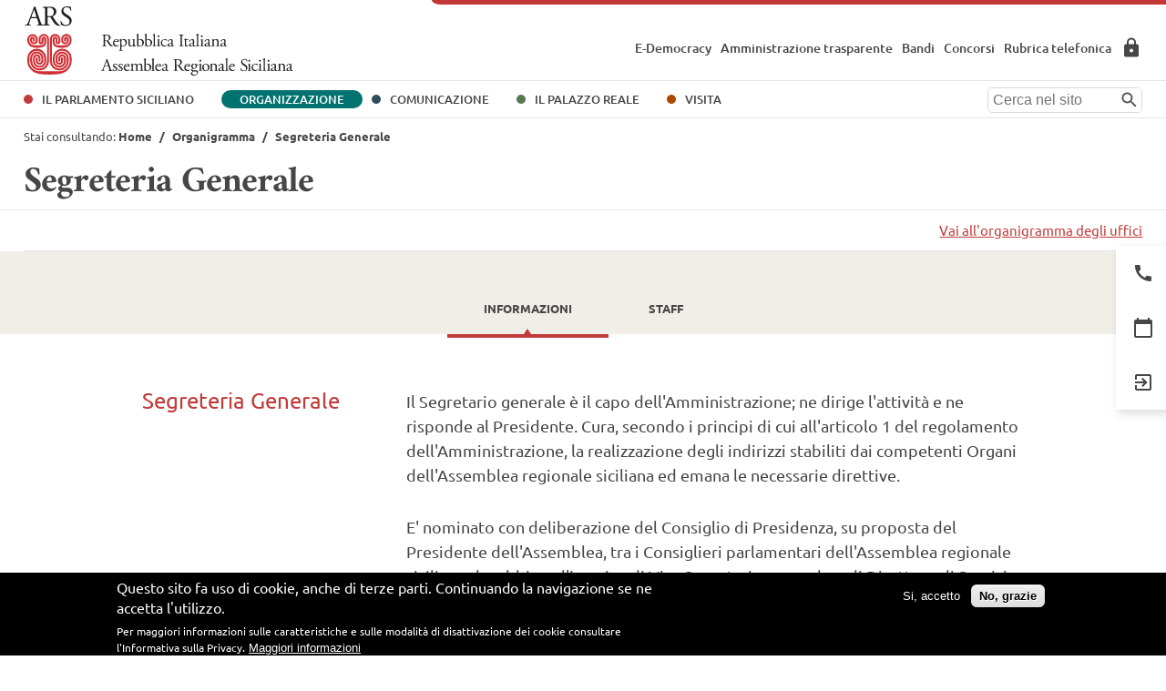

--- FILE ---
content_type: text/html; charset=UTF-8
request_url: https://www.ars.sicilia.it/organigramma/segretariato-generale
body_size: 16164
content:
<!DOCTYPE html>
<html lang="it" dir="ltr" prefix="og: https://ogp.me/ns#">
  <head>
    <meta charset="utf-8" />
<link rel="canonical" href="https://www.ars.sicilia.it/organigramma/segretariato-generale" />
<meta property="og:type" content="website" />
<meta property="og:url" content="https://www.ars.sicilia.it/organigramma/segretariato-generale" />
<meta property="og:title" content="Segreteria Generale | ARS" />
<meta property="og:description" content="L&#039;Assemblea regionale siciliana dal 1947 è l&#039;organo legislativo della Regione siciliana, come previsto dal suo statuto speciale." />
<meta property="og:image" content="http://www.ars.sicilia.it/sites/default/files/immagini/2019-01/ars_fb.jpg" />
<meta property="og:image:alt" content="ARS - Assemblea Regionale Siciliana" />
<meta name="MobileOptimized" content="width" />
<meta name="HandheldFriendly" content="true" />
<meta name="viewport" content="width=device-width, initial-scale=1.0" />
<style>div#sliding-popup, div#sliding-popup .eu-cookie-withdraw-banner, .eu-cookie-withdraw-tab {background: #000000} div#sliding-popup.eu-cookie-withdraw-wrapper { background: transparent; } #sliding-popup h1, #sliding-popup h2, #sliding-popup h3, #sliding-popup p, #sliding-popup label, #sliding-popup div, .eu-cookie-compliance-more-button, .eu-cookie-compliance-secondary-button, .eu-cookie-withdraw-tab { color: #ffffff;} .eu-cookie-withdraw-tab { border-color: #ffffff;}</style>
<link rel="icon" href="/sites/default/files/favicon-96x96.png" type="image/png" />

    <title>Segreteria Generale | ARS</title>
    <link rel="stylesheet" media="all" href="/sites/default/files/css/css_c4Dd-ZSNtbRbD6w2pSVmQ-DQ0VKoGGIoJVgP3R_pFSs.css?delta=0&amp;language=it&amp;theme=immedia&amp;include=eJxtyEsOgCAMRdENYVgSKfAklRaQz4Dd68yJo3tysVyoNTPeaBOmEmDxM13ESUumYVVEJpukepJjzC1ckrnuhb7dYhdponHI6PajGXtMqPU08ACTQC4R" />
<link rel="stylesheet" media="all" href="/sites/default/files/css/css_vccJV0lq1NuzNAX-D02jfDv8WjbLm0JIRVplI42uZlY.css?delta=1&amp;language=it&amp;theme=immedia&amp;include=eJxtyEsOgCAMRdENYVgSKfAklRaQz4Dd68yJo3tysVyoNTPeaBOmEmDxM13ESUumYVVEJpukepJjzC1ckrnuhb7dYhdponHI6PajGXtMqPU08ACTQC4R" />

    

    <!-- Matomo -->
    <script type="text/javascript">
      var _paq = window._paq = window._paq || [];
      /* tracker methods like "setCustomDimension" should be called before "trackPageView" */
      _paq.push(['trackPageView']);
      _paq.push(['enableLinkTracking']);
      (function() {
        var u="https://ingestion.webanalytics.italia.it/";
        _paq.push(['setTrackerUrl', u+'matomo.php']);
        _paq.push(['setSiteId', '78qrMDXpQX']);
        var d=document, g=d.createElement('script'), s=d.getElementsByTagName('script')[0];
        g.type='text/javascript'; g.async=true; g.src=u+'matomo.js'; s.parentNode.insertBefore(g,s);
      })();
    </script>
    <!-- End Matomo Code -->
      
  </head>

  <body>
        <a href="#accessible-megamenu-1543573928081-1" class="visually-hidden focusable" accesskey="1">
        Vai al menu principale
    </a>
    <a href="#main-content" class="visually-hidden focusable" accesskey="2">
        Vai al contenuto
    </a>
    <a href="#backtop" class="visually-hidden focusable" accesskey="3">
        Torna su
    </a>
    <div class="backtop" role="button" tabindex="0" id="backtop">
      <span class="icon icon-up alternativo" title="Torna su"></span>
    </div>
    
      <div class="dialog-off-canvas-main-canvas" data-off-canvas-main-canvas>
        <header id="menu">
  <div id="header">
    <div class="megamenu_mobile" id="megamenu_mobile-open">
  <div>
    <div id="block-immedia-branding">
  
    
    <div class="logo">

      <a href="/" title="Torna alla Home" rel="home">
      <img src="/themes/custom/immedia/logo.svg" alt="Repubblica Italiana Assemblea Regionale Siciliana" width="297" height="76" />
    </a>
      

  </div>
</div>




<button id="nav-toggle" aria-label="Toggle Navigation" aria-expanded="false" aria-controls="megamenu_mobile-open">
  <span></span>
</button>
<nav aria-labelledby="block-immedia-main-menu-menu" id="block-immedia-main-menu" class="megamenu">
  <h2 class="visually-hidden" id="block-immedia-main-menu-menu">Navigazione principale</h2>
          
        




        <ul class="menu accessible-megamenu">
    
                          
        <li class="menu-item menu-item--expanded accessible-megamenu-top-nav-item"
                                        >
            

                                                                        <div class="open-main"><a href="/" title="Il parlamento" class="parlamento" data-drupal-link-system-path="&lt;front&gt;">Il Parlamento Siciliano</a></div>
                        <div class="cols-5 accessible-megamenu-panel">
                                    
            
            
                                    <ul class="menu">
   
                          
        <li class="menu-item menu-item--expanded accessible-megamenu-panel-group"
                                        >
                                        

                           <h3> <span>Assemblea Regionale</span></h3>
            
                                    <ul class="menu">
   
                          
        <li class="menu-item"
                                        >
                                        

                         <a href="/presidente-carica" data-drupal-link-system-path="taxonomy/term/51">Il Presidente</a>
            
            
            
        </li>
                          
        <li class="menu-item"
                                        >
                                        

                         <a href="/consiglio-presidenza" data-drupal-link-system-path="node/7061">Consiglio di presidenza</a>
            
            
            
        </li>
                          
        <li class="menu-item"
                                        >
                                        

                         <a href="/questori" data-drupal-link-system-path="node/7062">Il Collegio dei Questori</a>
            
            
            
        </li>
                          
        <li class="menu-item"
                                        >
                                        

                         <a href="/xviii-legislatura" data-drupal-link-system-path="taxonomy/term/71">Deputati e Legislature</a>
            
            
            
        </li>
                          
        <li class="menu-item"
                                        >
                                        

                         <a href="/gruppi-parlamentari" data-drupal-link-system-path="node/7063">Gruppi Parlamentari</a>
            
            
            
        </li>
                          
        <li class="menu-item"
                                        >
                                        

                         <a href="/commissioni" data-drupal-link-system-path="node/7058">Commissioni</a>
            
            
            
        </li>
                          
        <li class="menu-item"
                                        >
                                        

                         <a href="/ex-presidenti" data-drupal-link-system-path="taxonomy/term/52">Ex Presidenti</a>
            
            
            
        </li>
        </ul>
        
            
            
        </li>
                          
        <li class="menu-item menu-item--expanded accessible-megamenu-panel-group"
                                        >
                                        

                           <h3> <span>Attività</span></h3>
            
                                    <ul class="menu">
   
                          
        <li class="menu-item"
                                        >
                                        

                         <a href="/agenda" data-drupal-link-system-path="agenda">Agenda</a>
            
            
            
        </li>
                          
        <li class="menu-item"
                                        >
                                        

                         <a href="/agenda/lavori-aula" data-drupal-link-system-path="agenda/lavori-aula">Lavori d&#039;Aula</a>
            
            
            
        </li>
                          
        <li class="menu-item"
                                        >
                                        

                         <a href="/agenda/sedute-commissioni" data-drupal-link-system-path="agenda/sedute-commissioni">Sedute Commissioni</a>
            
            
            
        </li>
                          
        <li class="menu-item"
                                        >
                                        

                         <a href="/agenda/impegni-istituzionali" data-drupal-link-system-path="agenda/impegni-istituzionali">impegni istituzionali</a>
            
            
            
        </li>
                          
        <li class="menu-item"
                                        >
                                        

                         <a href="/atti-di-controllo-e-di-indirizzo-politico" data-drupal-link-system-path="node/7986">Atti di Controllo e Indirizzo</a>
            
            
            
        </li>
        </ul>
        
            
            
        </li>
                          
        <li class="menu-item menu-item--expanded accessible-megamenu-panel-group"
                                        >
                                        

                           <h3> <span>Documenti</span></h3>
            
                                    <ul class="menu">
   
                          
        <li class="menu-item"
                                        >
                                        

                         <a href="/statuto-della-regione" data-drupal-link-system-path="node/7980">Statuto della Regione e Norme di attuazione</a>
            
            
            
        </li>
                          
        <li class="menu-item"
                                        >
                                        

                         <a href="/regolamento-dellassemblea" data-drupal-link-system-path="node/7981">Regolamento dell&#039;Assemblea</a>
            
            
            
        </li>
                          
        <li class="menu-item"
                                        >
                                        

                         <a href="/raccolte-normative" data-drupal-link-system-path="node/7988">Raccolte Normative</a>
            
            
            
        </li>
                          
        <li class="menu-item"
                                        >
                                        

                         <a href="/studi-e-pubblicazioni" data-drupal-link-system-path="node/23638">Studi e Pubblicazioni</a>
            
            
            
        </li>
                          
        <li class="menu-item"
                                        >
                                        

                         <a href="/pubblicazioni-ars-ragazzi" data-drupal-link-system-path="node/7997">ARS Ragazzi</a>
            
            
            
        </li>
        </ul>
        
            
            
        </li>
                          
        <li class="menu-item menu-item--expanded accessible-megamenu-panel-group"
                                        >
                                        

                           <h3> <span>Banche dati</span></h3>
            
                                    <ul class="menu">
   
                          
        <li class="menu-item"
                                        >
                                        

                         <a href="https://dati.ars.sicilia.it/home/cerca/201.jsp">Leggi Regionali</a>
            
            
            
        </li>
                          
        <li class="menu-item"
                                        >
            

                         <a href="https://dati.ars.sicilia.it/home/cerca/221.jsp" target="_blank">Disegni di Legge</a>
            
            
            
        </li>
                          
        <li class="menu-item"
                                        >
            

                         <a href="https://dati.ars.sicilia.it/home/cerca/233.jsp" target="_blank">Interrogazioni</a>
            
            
            
        </li>
                          
        <li class="menu-item"
                                        >
                                        

                         <a href="https://dati.ars.sicilia.it/home/cerca/234.jsp">Interpellanze</a>
            
            
            
        </li>
                          
        <li class="menu-item"
                                        >
                                        

                         <a href="https://dati.ars.sicilia.it/home/cerca/235.jsp">Mozioni</a>
            
            
            
        </li>
                          
        <li class="menu-item"
                                        >
                                        

                         <a href="https://dati.ars.sicilia.it/home/cerca/236.jsp">Ordini del giorno</a>
            
            
            
        </li>
                          
        <li class="menu-item"
                                        >
                                        

                         <a href="https://dati.ars.sicilia.it/home/cerca/238.jsp">Risoluzioni</a>
            
            
            
        </li>
                          
        <li class="menu-item"
                                        >
                                        

                         <a href="/ricerche-legislative-e-documentali" data-drupal-link-system-path="node/7996">Ricerche Legislative e Documentali</a>
            
            
            
        </li>
        </ul>
        
            
            
        </li>
                          
        <li class="menu-item menu-item--expanded accessible-megamenu-panel-group"
                                        >
                                        

                           <h3> <span>Governi della Regione</span></h3>
            
                                    <ul class="menu">
   
                          
        <li class="menu-item"
                                        >
                                        

                         <a href="/governo" data-drupal-link-system-path="node/7059">Governo in Carica</a>
            
            
            
        </li>
                          
        <li class="menu-item"
                                        >
                                        

                         <a href="/governi" data-drupal-link-system-path="node/7060">Governi Precedenti</a>
            
            
            
        </li>
        </ul>
        
            
            
        </li>
        </ul>
        
            
                                           </div>
                             
        </li>
                          
        <li class="menu-item menu-item--expanded menu-item--active-trail accessible-megamenu-top-nav-item relative one-level"
                                        >
            

                                                <div class="open-main"><a href="/" class="ars" data-drupal-link-system-path="&lt;front&gt;">Organizzazione</a></div>
                    <div class="cols-1 accessible-megamenu-panel">
                    <ul><li>
                
            
            
                                    <ul class="menu">
   
                          
        <li class="menu-item menu-item--active-trail"
                                        >
                                        

                         <a href="/organigramma" data-drupal-link-system-path="node/7057">Organigramma degli Uffici</a>
            
            
            
        </li>
                          
        <li class="menu-item"
                                        >
                                        

                         <a href="/sedi-dellars" data-drupal-link-system-path="node/7984">Sedi dell&#039;ARS</a>
            
            
            
        </li>
                          
        <li class="menu-item"
                                        >
                                        

                         <a href="/biblioteca" data-drupal-link-system-path="node/23521">Biblioteca</a>
            
            
            
        </li>
                          
        <li class="menu-item"
                                        >
                                        

                         <a href="/archivio-storico" data-drupal-link-system-path="node/24094">Archivio Storico</a>
            
            
            
        </li>
                          
        <li class="menu-item"
                                        >
                                        

                         <a href="/ex-deputati-presentazione-contatti-gallery" data-drupal-link-system-path="node/8992">Associazione Ex Deputati</a>
            
            
            
        </li>
                          
        <li class="menu-item"
                                        >
                                        

                         <a href="/ex-dipendenti-lassociazione" data-drupal-link-system-path="node/9001">Associazione Ex Dipendenti</a>
            
            
            
        </li>
                          
        <li class="menu-item external"
                                        >
            

                         <a href="http://corecom.ars.sicilia.it/" target="_blank">CO.RE.COM.</a>
            
            
            
        </li>
        </ul>
        
            
                                                   </li>
                    </ul>
                  </div>
                             
        </li>
                          
        <li class="menu-item menu-item--expanded accessible-megamenu-top-nav-item relative one-level"
                                        >
            

                                                <div class="open-main"><a href="/" class="comunicazione" data-drupal-link-system-path="&lt;front&gt;">Comunicazione</a></div>
                    <div class="cols-1 accessible-megamenu-panel">
                    <ul><li>
                
            
            
                                    <ul class="menu">
   
                          
        <li class="menu-item"
                                        >
                                        

                         <a href="/comunicati-stampa/del-presidente" data-drupal-link-system-path="taxonomy/term/57">Comunicati Stampa</a>
            
            
            
        </li>
                          
        <li class="menu-item"
                                        >
                                        

                         <a href="/notizie" data-drupal-link-system-path="node/7901">Notizie</a>
            
            
            
        </li>
                          
        <li class="menu-item"
                                        >
                                        

                         <a href="/come-assistere-alle-sedute-daula" data-drupal-link-system-path="node/16229">Come assistere alle sedute d&#039;Aula</a>
            
            
            
        </li>
                          
        <li class="menu-item"
                                        >
                                        

                         <a href="/media-kit" data-drupal-link-system-path="node/8557">Media Kit</a>
            
            
            
        </li>
                          
        <li class="menu-item"
                                        >
                                        

                         <a href="/tirocini-formativi" data-drupal-link-system-path="node/16230">Tirocini formativi</a>
            
            
            
        </li>
        </ul>
        
            
                                                   </li>
                    </ul>
                  </div>
                             
        </li>
                          
        <li class="menu-item menu-item--expanded accessible-megamenu-top-nav-item relative one-level"
                                        >
            

                                                <div class="open-main"><a href="/" class="palazzo" data-drupal-link-system-path="&lt;front&gt;">Il Palazzo Reale</a></div>
                    <div class="cols-1 accessible-megamenu-panel">
                    <ul><li>
                
            
            
                                    <ul class="menu">
   
                          
        <li class="menu-item"
                                        >
                                        

                         <a href="/scopri-il-palazzo-reale" data-drupal-link-system-path="node/8080">Scopri il Palazzo</a>
            
            
            
        </li>
                          
        <li class="menu-item"
                                        >
                                        

                         <a href="/la-storia" data-drupal-link-system-path="node/8075">La Storia</a>
            
            
            
        </li>
                          
        <li class="menu-item"
                                        >
                                        

                         <a href="/il-palazzo-e-i-suoi-tesori" data-drupal-link-system-path="node/8549">Il Palazzo e i suoi Tesori</a>
            
            
            
        </li>
                          
        <li class="menu-item"
                                        >
                                        

                         <a href="/il-palazzo-3d" data-drupal-link-system-path="node/9173">Il Palazzo Reale in 3D</a>
            
            
            
        </li>
                          
        <li class="menu-item"
                                        >
                                        

                         <a href="/eventi-del-giorno" data-drupal-link-system-path="node/9501">Mostre, Eventi, Convegni</a>
            
            
            
        </li>
                          
        <li class="menu-item"
                                        >
                                        

                         <a href="/palazzo-ex-ministeri" data-drupal-link-system-path="node/19713">Palazzo Ex Ministeri</a>
            
            
            
        </li>
        </ul>
        
            
                                                   </li>
                    </ul>
                  </div>
                             
        </li>
                          
        <li class="menu-item accessible-megamenu-top-nav-item"
                                        >
            

                                                                        <a href="/visita-il-palazzo-reale" class="visita" data-drupal-link-system-path="node/8081">Visita</a>
                                    
            
            
            
                                           </div>
                             
        </li>
        </ul>
        




  </nav>
<nav role="navigation" aria-labelledby="block-navigazionesecondaria-menu" id="block-navigazionesecondaria">
            
  <h2 class="visually-hidden" id="block-navigazionesecondaria-menu">Navigazione secondaria</h2>
  

        


                  <ul class="menu-secondario">
                          <li class="menu-item"
                      >
                                  <a href="/e-democracy-partecipa-allattivita-parlamentare" data-drupal-link-system-path="node/8679">E-Democracy</a>
              </li>
                      <li class="menu-item"
                      >
                                  <a href="/amministrazione-trasparente" data-drupal-link-system-path="node/8632">Amministrazione trasparente</a>
              </li>
                      <li class="menu-item"
                      >
                                  <a href="/bandi" data-drupal-link-system-path="node/8545">Bandi</a>
              </li>
                      <li class="menu-item"
                      >
                                  <a href="/concorsi" data-drupal-link-system-path="node/8548">Concorsi</a>
              </li>
                      <li class="menu-item"
                      >
                                  <a href="/rubrica" data-drupal-link-system-path="node/7994">Rubrica telefonica</a>
              </li>
                      <li class="menu-item"
                      >
                <a href="https://w3.ars.sicilia.it/app/default.jsp" target="_blank" class="icon icon-areariservata" title="Area Riservata">Area Riservata</a>
              </li>
        </ul>
  



  </nav>




<div id="form_ricerca">
  
    
      
    <form action="/cerca" method="get" id="search-block-form" accept-charset="UTF-8" data-drupal-form-fields="search">
        <div role="search">
            <div class="js-form-item form-item js-form-type-search form-item-keys js-form-item-keys form-no-label">
                <label for="search" class="visually-hidden">Cerca</label>
                <input title="Inserisci i termini da cercare" placeholder="Cerca nel sito" id="search" class="search-input form-search" data-drupal-selector="edit-keys" type="search" name="keys" value="" size="15" maxlength="128">
            </div>
            <div data-drupal-selector="edit-actions" class="form-actions js-form-wrapper form-wrapper" id="edit-actions">
                <input class="search-button image-button js-form-submit form-submit" data-drupal-selector="edit-submit" type="image" alt="Avvia la ricerca" id="edit-submit" src="/themes/custom/immedia/img/share/cerca.png">
            </div></div>
    </form>

  </div>

  </div>
      <div id="menu_servizio" class="open_180">
        <ul id="ul_menu_servizio">
          <li tabindex="0">
            <a href="/rubrica" aria-label="Rubrica" title="Consulta la rubrica">
              <span class="ico">
                <span aria-hidden="true" class="icon icon-rubrica"></span>
              </span>
              <span class="dett">Rubrica</span>
            </a>

          </li>
          <li tabindex="0">
            <a href="/agenda" title="Consulta l'agenda" aria-label="Agenda">
              <span class="ico">
              <span class="icon icon-agenda" aria-hidden="true"></span>
              </span>
              <span class="dett">Agenda</span>
            </a>
          </li>
                                                                                                              <li id="menu_servizio_share" tabindex="0">
            <div class="share_top">
              <span class="ico">
                <span class="icon icon-social" aria-hidden="true" title="Apri menu social"></span>
              </span>

              <a href="https://www.facebook.com/Ars-Sicilia-725425957850556/" class="fb" target="_blank" title="Condividi su Facebook - apre una nuova finestra">
                <span class="icon icon-facebook alternativo" aria-hidden="true"></span>
              </a>

              <a href="https://x.com/arssiciliaoff" class="tw" target="_blank" title="Condividi su X - apre una nuova finestra">
                <span class="icon icon-twitter alternativo" aria-hidden="true"></span>
              </a>

              <a href="https://www.instagram.com/arssiciliaofficial/" class="ig" target="_blank" title="Condividi su Instagram - apre una nuova finestra">
                <span class="icon icon-instagram alternativo" aria-hidden="true"></span>
              </a>

              <a href="https://www.youtube.com/user/arswebtv" target="_blank" title="Vai al canale YouTube - apre una nuova finestra">
                <span class="icon icon-youtube alternativo" aria-hidden="true"></span>
              </a>

              <a href="https://www.linkedin.com/company/arssiciliaofficial/" target="_blank" title="Condividi su LinkedIn - apre una nuova finestra">
                <span class="icon icon-linkedin alternativo" aria-hidden="true"></span>
              </a>

            </div>

          </li>
                                                                                                              </ul>
      </div>

    </div>
  </div>
</header>


<div id="main-content">
      <div id="block-breadcrumb">
  
    
      
  <div class="breadcrumb">
      Stai consultando:
             <!-- #HOME -->
                    <span class="inline odd first">
                <a href="/">Home</a>
            </span>
        
        <!-- SEPARATOR -->
                    <span class="delimiter">/</span>
                   <!-- #HOME -->
                    <span class="inline">
            <a href="/organigramma">Organigramma</a>              </span>
        
        <!-- SEPARATOR -->
                    <span class="delimiter">/</span>
                   <!-- #HOME -->
                    <span class="inline">
            Segreteria Generale              </span>
        
        <!-- SEPARATOR -->
              </div>



  </div>


            <div class="main-title">
            <h1>Segreteria Generale</h1>
                    </div>
    
      <div data-drupal-messages-fallback class="hidden"></div>
<div id="block-immedia-content">
  
    
      



      
      

            <div class="back_link">
        <a href="/organigramma" title=" " >Vai all'organigramma degli uffici</a>
    </div>
        

    <div class="filtri">
        <div class="pad_filtri">
            <ul class="section tab_ars beige">
                <li data-tab="informazioni" class="active">Informazioni</li>
                <li data-tab="staff">Staff</li>
            </ul>
        </div>

    <div class="pad_table">
    <div class="informazioni_container elenco" id="elenco_informazioni">
                          <div class="pad-blocco-cv">
            <div class="blocco-cv-1"><h3>Segreteria Generale</h3></div>
            <div class="blocco-cv-2">
                <div class="testo_gestionale">
                <p>Il Segretario generale &egrave; il capo dell&#39;Amministrazione; ne dirige l&#39;attivit&agrave; e ne risponde al Presidente. Cura, secondo i principi di cui all&#39;articolo 1 del regolamento dell&#39;Amministrazione, la realizzazione degli indirizzi stabiliti dai competenti Organi dell&#39;Assemblea regionale siciliana ed emana le necessarie direttive.</p>

<p>E&#39; nominato con deliberazione del Consiglio di Presidenza, su proposta del Presidente dell&#39;Assemblea, tra i Consiglieri parlamentari dell&#39;Assemblea regionale siciliana che abbiano l&#39;incarico di Vice Segretario generale o di Direttore di Servizio ovvero che abbiano almeno sei anni di anzianit&agrave; nella seconda fascia stipendiale.</p>

<p>Il Consiglio di Presidenza, su proposta del Presidente, pu&ograve; disporre la revoca del Segretario generale con deliberazione adottata a maggioranza dei due terzi dei suoi componenti e, qualora non si raggiunga tale maggioranza, a distanza di almeno tre mesi, con maggioranza assoluta.</p>

<p>Assiste il Presidente nell&#39;esercizio delle sue attribuzioni; riceve la corrispondenza diretta all&#39;Assemblea regionale siciliana e ne cura l&#39;assegnazione alle strutture competenti, impartendo le eventuali necessarie direttive; sottopone alla firma del Presidente i decreti e tutti gli atti di competenza del Presidente stesso e vi appone, quando occorre, la propria firma; sovrintende alla conservazione degli atti e dei documenti dell&#39;Assemblea regionale siciliana.</p>

<p>Riceve le proclamazioni, fatte dagli Uffici elettorali, dei Deputati regionali, coi documenti, le proteste ed i reclami relativi.</p>

<p>Propone al Consiglio di Presidenza l&#39;istituzione delle Aree, dei Servizi, degli Uffici e delle Unit&agrave; operative.</p>

<p>Propone al Presidente dell&#39;Assemblea l&#39;attribuzione e la revoca degli incarichi di Direttore di Servizio, sentiti i Vice Segretari generali.</p>

<p>Dispone, sentito il Direttore del Servizio interessato, l&#39;attribuzione dell&#39;incarico di Capo Ufficio ai Consiglieri parlamentari. Assegna il personale della carriera dei Consiglieri parlamentari ai Servizi e agli Uffici non facenti parte di Servizi; impartisce al Direttore del Servizio del Personale, sentiti i Vice Segretari generali, gli indirizzi necessari per assicurare la mobilit&agrave; interna e per l&#39;assegnazione ai Servizi del personale delle altre carriere.</p>

<p>Partecipa alle sedute del Consiglio di Presidenza, senza diritto di voto, ed esprime, qualora richiesto o nei casi previsti dal presente Regolamento, il proprio parere. Partecipa alle sedute degli Organi presieduti dal Presidente dell&#39;Assemblea e a quelle di tutti gli altri Organi per i quali i Regolamenti prevedono la sua partecipazione.</p>

<p>Predispone annualmente la relazione sullo stato dell&#39;Amministrazione, che &egrave; allegata al bilancio di previsione dell&#39;Assemblea regionale siciliana.</p>

<p>Formula le valutazioni annuali sui Vice Segretari generali e sui Consiglieri parlamentari assegnati al Segretariato generale o ad uno degli Uffici alle proprie dipendenze nonch&eacute;, congiuntamente ai Vice Segretari generali, quelle sui Direttori dei Servizi; formula, inoltre, le valutazioni annuali sugli altri Consiglieri parlamentari, su proposta del Vice Segretario generale competente, sentiti i rispettivi Direttori dei Servizi.</p>

<p>Dandone comunicazione al Presidente, pu&ograve; riservarsi la trattazione di specifici affari e questioni urgenti o riservati.</p>

<p>Il Segretario generale rappresenta l&#39;Amministrazione dell&#39;Assemblea regionale siciliana nella stipulazione dei contratti ed esercita tutte le altre funzioni che gli sono attribuite dal Regolamento di amministrazione e contabilit&agrave;.</p>

<p>Il Segretario generale dirige tutte le pubblicazioni di iniziativa della Presidenza dell&#39;Assemblea.</p>

<p>Il Segretario generale esercita tutte le altre competenze attribuitegli dai Regolamenti dell&#39;Assemblea regionale siciliana.</p>
                </div>
            </div>
          </div>
                                    <div class="pad-blocco-cv">
            <div class="blocco-cv-1"><h3>Ufficio degli affari  generali</h3></div>
            <div class="blocco-cv-2">
                <div class="testo_gestionale">
                <p>1.&nbsp;Cura il protocollo, organizzato secondo le pi&ugrave; idonee tecnologie, di tutti gli atti che pervengono all&#39;Assemblea regionale siciliana.<br />
2.&nbsp;Provvede, su indicazione del Segretario generale, alla tenuta della corrispondenza ufficiale e alla distribuzione delle pratiche tra i vari Servizi; coadiuva il Segretario generale nella istruttoria delle pratiche da questi direttamente trattate.<br />
3.&nbsp;Conserva gli atti e i documenti dell&#39;Assemblea che non siano assegnati ad altri Servizi.<br />
4.&nbsp;Cura, in collaborazione con i Servizi interessati, la predisposizione degli atti e dei lavori preparatori per le riunioni del Consiglio di Presidenza; ne registra le decisioni, dandone comunicazione ai competenti Servizi e provvede alla conservazione dei relativi atti, documenti e processi verbali.<br />
5.&nbsp;In collaborazione con i Servizi interessati, assiste il Segretario generale ai fini della partecipazione di questi a convegni e conferenze ufficiali.<br />
6.&nbsp;Coadiuva il Segretario generale nei rapporti con gli organi istituzionali e nell&#39;assistenza della Presidenza dell&#39;Assemblea nei rapporti con la Conferenza delle Assemblee legislative regionali europee, nonch&eacute; con la Conferenza dei Presidenti delle Assemblee, dei Consigli regionali e delle Province autonome. Cura, altres&igrave;, l&#39;organizzazione ed il funzionamento delle sedi decentrate e di rappresentanza dell&#39;Assemblea.<br />
7.&nbsp;Cura le attivit&agrave; di segreteria del Segretario generale e i rapporti con le altre strutture amministrative.<br />
8.&nbsp;Assicura l&#39;assistenza necessaria alle attivit&agrave; del Centro studi e ricerche di diritto parlamentare dell&#39;Assemblea regionale siciliana.<br />
9.&nbsp;Assicura altres&igrave; l&#39;assistenza necessaria alle attivit&agrave; della Fabbriceria del Palazzo Reale.<br />
10.&nbsp;Cura le relazioni istituzionali e ogni altra attivit&agrave; volta all&#39;ottenimento di provviste extra regionali e comunitarie dedicate alla realizzazione di progetti riguardanti l&#39;organizzazione, la struttura, la manutenzione, il restauro e l&#39;ammodernamento del Palazzo Reale e degli Uffici dell&#39;Assemblea regionale siciliana.</p>
                </div>
            </div>
          </div>
                                    <div class="pad-blocco-cv">
            <div class="blocco-cv-1"><h3>Protocollo</h3></div>
            <div class="blocco-cv-2">
                <div class="testo_gestionale">
                <p align="justify">Cura le attivit&agrave; di protocollazione centrale e di trasmissione della corrispondenza interna ed esterna; coordina le attivit&agrave; relative ai protocolli decentrati.&nbsp;</p>

<p align="justify">Indirizzo di posta&nbsp;certificata (PEC): <a href="mailto:protocollo.ars@pcert.postecert.it?subject=Posta%20Certificata">protocollo.ars@pcert.postecert.it</a></p>

<p align="justify">&nbsp;</p>
                </div>
            </div>
          </div>
                                    <div class="pad-blocco-cv">
            <div class="blocco-cv-1"><h3>Ufficio stampa, organizzazione, internet e delle relazioni con il pubblico</h3></div>
            <div class="blocco-cv-2">
                <div class="testo_gestionale">
                <p>1.&nbsp;Svolge le funzioni di portavoce dell&#39;Assemblea regionale siciliana secondo le direttive degli Organi dell&#39;Assemblea e del Segretario generale: in particolare coordina la propria attivit&agrave; con quella dell&#39;Addetto stampa del Presidente dell&#39;Assemblea. Cura i rapporti dell&#39;Amministrazione con gli organi di informazione. Cura la rassegna stampa quotidiana e provvede alla sua distribuzione. Provvede alla Sala stampa dell&#39;Assemblea curandone la vigilanza e assicurando il necessario supporto ai giornalisti.<br />
2.&nbsp;E&#39; responsabile della comunicazione istituzionale attraverso il sito internet: &agrave;. tal fine redige le pagine di comunicazione di attualit&agrave;.<br />
3.&nbsp;Vigila sulla corretta e tempestiva alimentazione e redazione delle pagine del sito internet da parte dei Servizi ed Uffici: a tal fine, organizza lo scambio delle informazioni di base nell&#39;ambito dell&#39;Amministrazione, tiene i contatti con il Servizio Informatica per quanto riguarda i rapporti tra internet e gli aspetti generali dell&#39;informatica.<br />
4.&nbsp;Sovrintende alla gestione delle relazioni con il pubblico. Provvede, in collaborazione con il Servizio di Questura e del Provveditorato, alla diffusione e alla vendita degli atti parlamentari e delle pubblicazioni dell&#39;Assemblea, alla vendita di oggetti legati all&#39;immagine dell&#39;Assemblea medesima, anche per il tramite di uno sportello per il pubblico.<br />
5.&nbsp;Cura, di concerto con i Servizi e gli Uffici di volta in volta interessati, le pubblicazioni dell&#39;Assemblea regionale siciliana. In particolare, predispone il piano editoriale delle pubblicazioni dell&#39;Assemblea e ne assicura l&#39;omogeneit&agrave; della veste editoriale; cura e aggiorna il catalogo generale delle pubblicazioni dell&#39;Assemblea; provvede, d&#39;intesa con il Servizio di Questura e del Provveditorato, alla individuazione di forme e modalit&agrave; per la stampa e distribuzione delle pubblicazioni medesime. Cura la gestione dell&#39;archivio atti parlamentari, secondo le pi&ugrave; idonee tecnologie.<br />
6.&nbsp;Studia le soluzioni organizzative e procedurali atte ad offrire un miglioramento dell&#39;efficienza operativa e promuove le iniziative in ordine all&#39;ammodernamento dei mezzi e dei metodi di lavoro. In collaborazione con i Servizi e gli Uffici interessati, elabora progetti di riorganizzazione da sottoporre al Segretario generale. In tale contesto, collabora alla predisposizione di piani di aggiornamento professionale con l&#39;Ufficio del trattamento giuridico ed economico e del reclutamento, per l&#39;amministrazione, la valutazione e la formazione.<br />
7.&nbsp;Partecipa, insieme al Servizio Informatica e di concerto con gli Uffici interessati, all&#39;analisi dei processi lavorativi ai fini dello sviluppo della loro informatizzazione. In particolare, sulla base delle esigenze dell&#39;Amministrazione e in collaborazione con il Servizio Informatica, propone al Segretario generale gli obiettivi ed i parametri di qualit&agrave; e prestazione ai fini della scelta delle architetture hardware e software necessarie per la realizzazione dei progetti e controlla lo stato di avanzamento dei progetti stessi. Collabora alla definizione delle linee evolutive del sistema informativo dell&#39;Assemblea in modo da fornire supporto alle nuove strategie organizzative, individuando i progetti di sviluppo delle applicazioni a tal uopo necessari.</p>
                </div>
            </div>
          </div>
                                    <div class="pad-blocco-cv">
            <div class="blocco-cv-1"><h3>Ufficio degli affari legali</h3></div>
            <div class="blocco-cv-2">
                <div class="testo_gestionale">
                <p>1.Cura la consulenza legale al Segretario generale per le questioni non attinenti ai procedimenti parlamentari e la predisposizione di memorie, su particolari profili legali, a corredo di proposte di deliberazione sottoposte al Consiglio di Presidenza.<br />
2.&nbsp;Fornisce, su richiesta del Segretario generale, consulenza sulle questioni giuridiche e legali ai Servizi ed Uffici dell&#39;Amministrazione, di loro rispettiva competenza.<br />
3.&nbsp;Predispone le memorie difensive con l&#39;eventuale relativa documentazione da presentare, per conto dell&#39;Amministrazione, al Collegio di conciliazione o al Collegio arbitrale, trasmettendone copia al Servizio del Personale.<br />
4.&nbsp;Rappresenta e difende in giudizio l&#39;Assemblea regionale nei casi in cui, ai sensi della normativa in vigore, il patrocinio non venga assunto dall&#39;Avvocatura dello Stato, salvo che, in tale ipotesi, l&#39;Amministrazione ritenga di rivolgersi a legali del libero foro.<br />
5.&nbsp;Cura i rapporti con l&#39;Avvocatura dello Stato e, nell&#39;ipotesi di cui all&#39;ultima parte del precedente comma, con i professionisti incaricati della difesa.</p>
                </div>
            </div>
          </div>
                                    <div class="pad-blocco-cv">
            <div class="blocco-cv-1"><h3>Ufficio di segreteria del Collegio dei deputati questori</h3></div>
            <div class="blocco-cv-2">
                <div class="testo_gestionale">
                <p>1.&nbsp;Cura l&#39;organizzazione dei lavori del Collegio dei Deputati Questori, e tiene a tal fine i rapporti con i Servizi e gli Uffici che istruiscono le pratiche da sottoporre al-Collegio, anche allo scopo di garantire la completezza degli atti e delle documentazioni.<br />
2.&nbsp;Prepara gli atti delle sedute, ne redige i verbali, provvede alla loro pubblicazione, assicurando comunque la tempestiva comunicazione ai Servizi e agli Uffici interessati delle decisioni adottate.<br />
3.&nbsp;Fornisce ai Deputati Questori l&#39;assistenza ed il supporto necessario allo svolgimento dell&#39;attivit&agrave; del Collegio.</p>
                </div>
            </div>
          </div>
                                    <div class="pad-blocco-cv">
            <div class="blocco-cv-1"><h3>Ufficio tecnico, per la prevenzione e la sicurezza sul lavoro</h3></div>
            <div class="blocco-cv-2">
                <div class="testo_gestionale">
                <p>1.&nbsp;Provvede alla gestione dei servizi tecnici, curando la progettazione e l&#39;installazione degli impianti nonch&eacute; la loro manutenzione ordinaria e straordinaria. In particolare provvede alla gestione e manutenzione delle apparecchiature e attrezzature, autovetture, arredamenti e suppellettili. Studia le prospettive e lo sviluppo dei sistemi e dei servizi in relazione alle esigenze dell&#39;Assemblea.<br />
2.&nbsp;Provvede alla manutenzione ordinaria e straordinaria degli immobili facenti parte a qualsiasi titolo del patrimonio dell&#39;Assemblea regionale siciliana, comprese le sedi decentrate di rappresentanza, nonch&eacute; alla manutenzione ordinaria degli immobili demaniali di cui l&#39;Assemblea fruisce; individua i lavori di manutenzione nonch&eacute; di somma urgenza da eseguire, dandone comunicazione alla Fabbriceria nel rispetto del programma di interventi dalla stessa predisposto, da eseguire in detti immobili, curando la progettazione, la direzione dei lavori e tutti gli altri adempimenti previsti dalle norme in materia.<br />
3.&nbsp;Collabora con il Servizio Informatica, al fine di offrire servizi unificati all&#39;utente per quanto riguarda la manutenzione e gli arredi degli uffici, le dotazioni informatiche e le relative infrastrutture.<br />
4.&nbsp;Cura la tutela, conservazione e valorizzazione del patrimonio artistico ed architettonico dell&#39;Assemblea, nonch&eacute; degli arredi di particolare pregio. A tal fine studia le esigenze di sviluppo e definisce le procedure per la conservazione, avvalendosi, ove necessario, di professionalit&agrave; esterne adeguate alla natura degli interventi da effettuare<br />
5.&nbsp;Con disposizione del Segretario generale all&#39;Ufficio tecnico, per la prevenzione e la sicurezza sul lavoro, pu&ograve; essere attribuita la competenza relativa alla predisposizione degli impegni di spesa secondo le norme del Regolamento di amministrazione e contabilit&agrave;, nei limiti dei fondi assegnati in bilancio per la parte di competenza dell&#39;ufficio, e alla liquidazione delle relative fatture.<br />
6.&nbsp;Al fine di prevenire gli infortuni sul lavoro e le malattie professionali provvede, in collaborazione con gli Uffici competenti per materia, all&#39;analisi dei fattori di rischio, relativi alla sicurezza dei luoghi di lavoro e alle attivit&agrave; lavorative, esistenti nei palazzi dell&#39;Assemblea regionale e delle loro reciproche interazioni, ne valuta l&#39;entit&agrave; mediante metodi analitici o strumentali e provvede, con l&#39;ausilio dei medici competenti e di eventuali professionisti specializzati, all&#39;esecuzione di campagne di indagine finalizzate all&#39;individuazione di rischi specifici. Tiene i rapporti con i Rappresentanti dei lavoratori per la sicurezza,&nbsp;informando il Collegio dei Deputati Questori ed il Segretario generale dei problemi segnalati.<br />
7.&nbsp;Elabora e mantiene aggiornati il documento di valutazione dei rischi ed i piani di emergenza. In tale contesto elabora, in collaborazione con gli Uffici competenti per materia, le misure preventive e protettive e i dispositivi di protezione individuale.<br />
8.&nbsp;Propone programmi di informazione sui rischi e, di concerto con il Servizio del Personale, programmi di formazione per attuare le misure di prevenzione. Provvede, in collaborazione con gli Uffici competenti per materia, all&#39;organizzazione delle esercitazioni di evacuazione degli immobili dell&#39;Assemblea regionale.<br />
9.&nbsp;Partecipa alle riunioni periodiche di prevenzione e protezione dai rischi fornendo il proprio supporto tecnico per le questioni attinenti la tutela della salute e della sicurezza dei lavoratori e di tutti coloro che frequentano i palazzi.<br />
10.&nbsp;Cura, di concerto con il Servizio del Personale, l&#39;esecuzione delle visite mediche periodiche di controllo del personale esposto a specifici rischi professionali.</p>
                </div>
            </div>
          </div>
                                
    </div>

    <div class="staff_container elenco" id="elenco_staff" style="display: none;">

        <h2 class="tit_staff">Staff</h2>

                              <ul class="elenco_nomi_staff">
              <li class="intestazione">
                  <div class="intesta_1">
                      Segreteria Generale
                  </div>
              </li>
                              <li>
                    <div class="dep">
                        Scime&#039;  Fabrizio
                    </div>

                    <div class="deputati">
                        <p>Segretario Generale
                    

                                            </p>
                    </div>
                    <div class="contatti">
                        <p>091-7054300</p>
                    </div>
                    <div class="email">
                        <a href="mailto:fscime@ars.sicilia.it">
                            <span class="icon icon-email"></span>
                        </a>
                    </div>

                </li>



                              <li>
                    <div class="dep">
                        Galati  Claudia Maria
                    </div>

                    <div class="deputati">
                        <p>Consigliere Parlamentare
                    

                                            </p>
                    </div>
                    <div class="contatti">
                        <p>091 7054783</p>
                    </div>
                    <div class="email">
                        <a href="mailto:cgalati@ars.sicilia.it">
                            <span class="icon icon-email"></span>
                        </a>
                    </div>

                </li>



                              <li>
                    <div class="dep">
                        Salvago  Manuela
                    </div>

                    <div class="deputati">
                        <p>Consigliere Parlamentare
                    

                                            </p>
                    </div>
                    <div class="contatti">
                        <p>091 7054722</p>
                    </div>
                    <div class="email">
                        <a href="mailto:msalvago@ars.sicilia.it">
                            <span class="icon icon-email"></span>
                        </a>
                    </div>

                </li>



                              <li>
                    <div class="dep">
                        Picone  Ruggero
                    </div>

                    <div class="deputati">
                        <p>Segretario Parlamentare
                    

                                            </p>
                    </div>
                    <div class="contatti">
                        <p>091 7054935</p>
                    </div>
                    <div class="email">
                        <a href="mailto:ruggero.picone@ars.sicilia.it">
                            <span class="icon icon-email"></span>
                        </a>
                    </div>

                </li>



                              <li>
                    <div class="dep">
                        Busalacchi  Francesca
                    </div>

                    <div class="deputati">
                        <p>Coadiutore Parlamentare
                    

                                            </p>
                    </div>
                    <div class="contatti">
                        <p>091 - 7054887</p>
                    </div>
                    <div class="email">
                        <a href="mailto:fbusalacchi@ars.sicilia.it">
                            <span class="icon icon-email"></span>
                        </a>
                    </div>

                </li>



                              <li>
                    <div class="dep">
                        Cavallaro  Gisella
                    </div>

                    <div class="deputati">
                        <p>Coadiutore Parlamentare
                    

                                            </p>
                    </div>
                    <div class="contatti">
                        <p>091  7054807</p>
                    </div>
                    <div class="email">
                        <a href="mailto:gcavallaro@ars.sicilia.it">
                            <span class="icon icon-email"></span>
                        </a>
                    </div>

                </li>



                              <li>
                    <div class="dep">
                        Di Quarto  Fabiana
                    </div>

                    <div class="deputati">
                        <p>Coadiutore Parlamentare
                    

                                            </p>
                    </div>
                    <div class="contatti">
                        <p>091-7054733</p>
                    </div>
                    <div class="email">
                        <a href="mailto:fabiana.diquarto@ars.sicilia.it">
                            <span class="icon icon-email"></span>
                        </a>
                    </div>

                </li>



                              <li>
                    <div class="dep">
                        Luca&#039;  Simona
                    </div>

                    <div class="deputati">
                        <p>Coadiutore Parlamentare
                    

                                            </p>
                    </div>
                    <div class="contatti">
                        <p>091-7054337</p>
                    </div>
                    <div class="email">
                        <a href="mailto:simona.luca@ars.sicilia.it">
                            <span class="icon icon-email"></span>
                        </a>
                    </div>

                </li>



                              <li>
                    <div class="dep">
                        Marretta  Marco
                    </div>

                    <div class="deputati">
                        <p>Coadiutore Parlamentare
                    

                                            </p>
                    </div>
                    <div class="contatti">
                        <p>091 7054077</p>
                    </div>
                    <div class="email">
                        <a href="mailto:marco.marretta@ars.sicilia.it">
                            <span class="icon icon-email"></span>
                        </a>
                    </div>

                </li>



                              <li>
                    <div class="dep">
                        Mirici Cappa  Giuseppe
                    </div>

                    <div class="deputati">
                        <p>Oper. Tecnico Amm.vo addetto Sicurezza
                    

                                            </p>
                    </div>
                    <div class="contatti">
                        <p>091-7056001</p>
                    </div>
                    <div class="email">
                        <a href="mailto:giumirici@ars.sicilia.it">
                            <span class="icon icon-email"></span>
                        </a>
                    </div>

                </li>



                        </ul>

            



                              <ul class="elenco_nomi_staff">
              <li class="intestazione">
                  <div class="intesta_1">
                      Ufficio degli affari  generali
                  </div>
              </li>
                              <li>
                    <div class="dep">
                        Gatto  Salvatrice
                    </div>

                    <div class="deputati">
                        <p>Consigliere Parlamentare
                                            <br>Capo Ufficio
                    

                                            </p>
                    </div>
                    <div class="contatti">
                        <p>091 7053310</p>
                    </div>
                    <div class="email">
                        <a href="mailto:sgatto@ars.sicilia.it">
                            <span class="icon icon-email"></span>
                        </a>
                    </div>

                </li>



                              <li>
                    <div class="dep">
                        Rifurgiato  Ylenia
                    </div>

                    <div class="deputati">
                        <p>Coadiutore Parlamentare
                    

                                            </p>
                    </div>
                    <div class="contatti">
                        <p>091-7054120</p>
                    </div>
                    <div class="email">
                        <a href="mailto:yrifurgiato@ars.sicilia.it">
                            <span class="icon icon-email"></span>
                        </a>
                    </div>

                </li>



                        </ul>

            



                    



                              <ul class="elenco_nomi_staff">
              <li class="intestazione">
                  <div class="intesta_1">
                      Ufficio stampa, organizzazione, internet e delle relazioni con il pubblico
                  </div>
              </li>
                              <li>
                    <div class="dep">
                        Palmeri  Filippo
                    </div>

                    <div class="deputati">
                        <p>Consigliere Parlamentare
                                            <br>Direttore
                    

                                            </p>
                    </div>
                    <div class="contatti">
                        <p>091 - 7054405</p>
                    </div>
                    <div class="email">
                        <a href="mailto:fpalmeri@ars.sicilia.it">
                            <span class="icon icon-email"></span>
                        </a>
                    </div>

                </li>



                        </ul>

            



                              <ul class="elenco_nomi_staff">
              <li class="intestazione">
                  <div class="intesta_1">
                      Ufficio degli affari legali
                  </div>
              </li>
                              <li>
                    <div class="dep">
                        Moretti  Ruggero
                    </div>

                    <div class="deputati">
                        <p>Consigliere Parlamentare
                                            <br>Capo Ufficio
                    

                                            </p>
                    </div>
                    <div class="contatti">
                        <p>091 - 7054708</p>
                    </div>
                    <div class="email">
                        <a href="mailto:rmoretti@ars.sicilia.it">
                            <span class="icon icon-email"></span>
                        </a>
                    </div>

                </li>



                        </ul>

            



                              <ul class="elenco_nomi_staff">
              <li class="intestazione">
                  <div class="intesta_1">
                      Ufficio di segreteria del Collegio dei deputati questori
                  </div>
              </li>
                              <li>
                    <div class="dep">
                        Cantone  Salvatore
                    </div>

                    <div class="deputati">
                        <p>Consigliere Parlamentare
                                            <br>Capo Ufficio
                    

                                            </p>
                    </div>
                    <div class="contatti">
                        <p>091-7054314</p>
                    </div>
                    <div class="email">
                        <a href="mailto:scantone@ars.sicilia.it">
                            <span class="icon icon-email"></span>
                        </a>
                    </div>

                </li>



                              <li>
                    <div class="dep">
                        Albanese  Salvatore
                    </div>

                    <div class="deputati">
                        <p>Coadiutore Parlamentare
                                            <br>ad interim
                    

                                            </p>
                    </div>
                    <div class="contatti">
                        <p>091 - 7054415</p>
                    </div>
                    <div class="email">
                        <a href="mailto:salbanese@ars.sicilia.it">
                            <span class="icon icon-email"></span>
                        </a>
                    </div>

                </li>



                              <li>
                    <div class="dep">
                        Cavallaro  Gisella
                    </div>

                    <div class="deputati">
                        <p>Coadiutore Parlamentare
                                            <br>ad interim
                    

                                            </p>
                    </div>
                    <div class="contatti">
                        <p>091  7054807</p>
                    </div>
                    <div class="email">
                        <a href="mailto:gcavallaro@ars.sicilia.it">
                            <span class="icon icon-email"></span>
                        </a>
                    </div>

                </li>



                        </ul>

            



                              <ul class="elenco_nomi_staff">
              <li class="intestazione">
                  <div class="intesta_1">
                      Ufficio tecnico, per la prevenzione e la sicurezza sul lavoro
                  </div>
              </li>
                              <li>
                    <div class="dep">
                        Balistreri  Michele
                    </div>

                    <div class="deputati">
                        <p>Consigliere Parlamentare
                                            <br>ad interim
                    

                                            </p>
                    </div>
                    <div class="contatti">
                        <p>091 7054361</p>
                    </div>
                    <div class="email">
                        <a href="mailto:mbalistreri@ars.sicilia.it">
                            <span class="icon icon-email"></span>
                        </a>
                    </div>

                </li>



                              <li>
                    <div class="dep">
                        Benvegna  Francesco
                    </div>

                    <div class="deputati">
                        <p>Consigliere Parlamentare
                                            <br>ad interim
                    

                                            </p>
                    </div>
                    <div class="contatti">
                        <p>0917054815</p>
                    </div>
                    <div class="email">
                        <a href="mailto:francesco.benvegna@ars.sicilia.it">
                            <span class="icon icon-email"></span>
                        </a>
                    </div>

                </li>



                              <li>
                    <div class="dep">
                        Ingrao  Maria
                    </div>

                    <div class="deputati">
                        <p>Consigliere Parlamentare
                                            <br>ad interim
                    

                                            </p>
                    </div>
                    <div class="contatti">
                        <p>091-7054707</p>
                    </div>
                    <div class="email">
                        <a href="mailto:mingrao@ars.sicilia.it">
                            <span class="icon icon-email"></span>
                        </a>
                    </div>

                </li>



                              <li>
                    <div class="dep">
                        Picone  Ruggero
                    </div>

                    <div class="deputati">
                        <p>Segretario Parlamentare
                                            <br>ad interim
                    

                                            </p>
                    </div>
                    <div class="contatti">
                        <p>091 7054935</p>
                    </div>
                    <div class="email">
                        <a href="mailto:ruggero.picone@ars.sicilia.it">
                            <span class="icon icon-email"></span>
                        </a>
                    </div>

                </li>



                              <li>
                    <div class="dep">
                        Busalacchi  Francesca
                    </div>

                    <div class="deputati">
                        <p>Coadiutore Parlamentare
                                            <br>ad interim
                    

                                            </p>
                    </div>
                    <div class="contatti">
                        <p>091 - 7054887</p>
                    </div>
                    <div class="email">
                        <a href="mailto:fbusalacchi@ars.sicilia.it">
                            <span class="icon icon-email"></span>
                        </a>
                    </div>

                </li>



                              <li>
                    <div class="dep">
                        Coppolino  Eliana
                    </div>

                    <div class="deputati">
                        <p>Coadiutore Parlamentare
                                            <br>ad interim
                    

                                            </p>
                    </div>
                    <div class="contatti">
                        <p>091 - 7054843</p>
                    </div>
                    <div class="email">
                        <a href="mailto:ecoppolino@ars.sicilia.it">
                            <span class="icon icon-email"></span>
                        </a>
                    </div>

                </li>



                              <li>
                    <div class="dep">
                        Amato  Salvatore
                    </div>

                    <div class="deputati">
                        <p>Coadiutore Parlamentare
                    

                                            </p>
                    </div>
                    <div class="contatti">
                        <p>091 - 7054076</p>
                    </div>
                    <div class="email">
                        <a href="mailto:samato@ars.sicilia.it">
                            <span class="icon icon-email"></span>
                        </a>
                    </div>

                </li>



                              <li>
                    <div class="dep">
                        Causa  Silvia
                    </div>

                    <div class="deputati">
                        <p>Coadiutore Parlamentare
                    

                                            </p>
                    </div>
                    <div class="contatti">
                        <p>091-7054945</p>
                    </div>
                    <div class="email">
                        <a href="mailto:silvia.causa@ars.sicilia.it">
                            <span class="icon icon-email"></span>
                        </a>
                    </div>

                </li>



                        </ul>

            



                    



        


    </div>

    </div>

    </div>



  </div>


</div>

    <div id="footer">
        

<footer>

          <div>
          <nav role="navigation" aria-labelledby="block-immedia-footer-menu" id="block-immedia-footer">
            
  <h2 class="visually-hidden" id="block-immedia-footer-menu">Footer menu</h2>
  

        <div id="footer-1">
  <div class="pad-footer">

    
                            <ul>
                  
                    
          <li class="menu-item"
                                  >
            
            <a href="/accessibilita-ars" title="Accessibilità" target="_self">
              <span class="icon icon-accessibilita alternativo" aria-hidden="true"></span>
                Accessibilità
            </a>

                      </li>
                  
                    
          <li class="menu-item"
                                  >
            
            <a href="https://w3.ars.sicilia.it/app/default.jsp" title="Area Riservata" target="_blank">
              <span class="icon icon-areariservata alternativo" aria-hidden="true"></span>
                Area Riservata
            </a>

                      </li>
                  
                    
          <li class="menu-item"
                                  >
            
            <a href="/rubrica" title="Rubrica Telefonica" target="_self">
              <span class="icon icon-rubrica alternativo" aria-hidden="true"></span>
                Rubrica Telefonica
            </a>

                      </li>
                </ul>
          

    
  </div>
</div>

  </nav>
<nav role="navigation" aria-labelledby="block-4menufootersecondario-menu" id="block-4menufootersecondario">
            
  <h2 class="visually-hidden" id="block-4menufootersecondario-menu">4.Menu Footer secondario</h2>
  

        


<div id="footer-2">
  <div class="pad-footer">
    <img src="/themes/custom/immedia/img/share/logo-fff.svg" alt="Repubblica Italiana Assemblea Regionale Siciliana" width="193" height="50" />


  
              <ul class="menu">
                          <li class="menu-item"
                      >
                                  <a href="/social-media-policy" data-drupal-link-system-path="node/9100">Social Media Policy</a>
              </li>
                      <li class="menu-item"
                      >
                                  <a href="/privacy-cookie-policy" data-drupal-link-system-path="node/9175">Privacy &amp; Cookie Policy</a>
              </li>
                      <li class="menu-item"
                      >
                                  <a href="https://www.ars.sicilia.it/credits" target="_self">Credits</a>
              </li>
        </ul>
  

  </div>
</div>





  </nav>


          <div class="share">

              <a href="https://www.facebook.com/Ars-Sicilia-725425957850556/" class="fb" target="_blank" title="Condividi su Facebook - apre una nuova finestra">
                  <span class="icon icon-facebook alternativo" aria-hidden="true"></span>
              </a>

              <a href="https://x.com/arssiciliaoff" class="tw" target="_blank" title="Condividi su X - apre una nuova finestra">
                  <span class="icon icon-twitter alternativo" aria-hidden="true"></span>
              </a>

              <a href="https://www.instagram.com/arssiciliaofficial/" class="ig" target="_blank" title="Condividi su Instagram - apre una nuova finestra">
                  <span class="icon icon-instagram alternativo" aria-hidden="true"></span>
              </a>

              <a href="https://www.youtube.com/user/arswebtv" target="_blank" title="Vai al canale YouTube - apre una nuova finestra">
                  <span class="icon icon-youtube alternativo" aria-hidden="true"></span>
              </a>

              <a href="https://www.linkedin.com/company/arssiciliaofficial/" target="_blank" title="Condividi su LinkedIn - apre una nuova finestra">
                  <span class="icon icon-linkedin alternativo" aria-hidden="true"></span>
              </a>

          </div>

      </div>
    
</footer>


    </div>


  </div>

    
    <script type="application/json" data-drupal-selector="drupal-settings-json">{"path":{"baseUrl":"\/","pathPrefix":"","currentPath":"node\/7045","currentPathIsAdmin":false,"isFront":false,"currentLanguage":"it"},"pluralDelimiter":"\u0003","suppressDeprecationErrors":true,"jquery":{"ui":{"datepicker":{"isRTL":null,"firstDay":null,"langCode":"drupal-locale"}}},"eu_cookie_compliance":{"cookie_policy_version":"1.0.0","popup_enabled":true,"popup_agreed_enabled":false,"popup_hide_agreed":false,"popup_clicking_confirmation":false,"popup_scrolling_confirmation":false,"popup_html_info":"\u003Cdiv aria-labelledby=\u0022popup-text\u0022  class=\u0022eu-cookie-compliance-banner eu-cookie-compliance-banner-info eu-cookie-compliance-banner--opt-in\u0022\u003E\n  \u003Cdiv class=\u0022popup-content info eu-cookie-compliance-content\u0022\u003E\n        \u003Cdiv id=\u0022popup-text\u0022 class=\u0022eu-cookie-compliance-message\u0022 role=\u0022document\u0022\u003E\n      \u003Ch2\u003EQuesto sito fa uso di cookie, anche di terze parti. Continuando la navigazione se ne accetta l\u0027utilizzo. \u003C\/h2\u003E\n\u003Cp\u003EPer maggiori informazioni sulle caratteristiche e sulle modalit\u00e0 di disattivazione dei cookie consultare l\u0027Informativa sulla Privacy.\u003C\/p\u003E\n\n              \u003Cbutton type=\u0022button\u0022 class=\u0022find-more-button eu-cookie-compliance-more-button\u0022\u003EMaggiori informazioni\u003C\/button\u003E\n          \u003C\/div\u003E\n\n    \n    \u003Cdiv id=\u0022popup-buttons\u0022 class=\u0022eu-cookie-compliance-buttons\u0022\u003E\n            \u003Cbutton type=\u0022button\u0022 class=\u0022agree-button eu-cookie-compliance-secondary-button\u0022\u003ESi, accetto\u003C\/button\u003E\n              \u003Cbutton type=\u0022button\u0022 class=\u0022decline-button eu-cookie-compliance-default-button\u0022\u003ENo, grazie\u003C\/button\u003E\n          \u003C\/div\u003E\n  \u003C\/div\u003E\n\u003C\/div\u003E","use_mobile_message":false,"mobile_popup_html_info":"\u003Cdiv aria-labelledby=\u0022popup-text\u0022  class=\u0022eu-cookie-compliance-banner eu-cookie-compliance-banner-info eu-cookie-compliance-banner--opt-in\u0022\u003E\n  \u003Cdiv class=\u0022popup-content info eu-cookie-compliance-content\u0022\u003E\n        \u003Cdiv id=\u0022popup-text\u0022 class=\u0022eu-cookie-compliance-message\u0022 role=\u0022document\u0022\u003E\n      \n              \u003Cbutton type=\u0022button\u0022 class=\u0022find-more-button eu-cookie-compliance-more-button\u0022\u003EMaggiori informazioni\u003C\/button\u003E\n          \u003C\/div\u003E\n\n    \n    \u003Cdiv id=\u0022popup-buttons\u0022 class=\u0022eu-cookie-compliance-buttons\u0022\u003E\n            \u003Cbutton type=\u0022button\u0022 class=\u0022agree-button eu-cookie-compliance-secondary-button\u0022\u003ESi, accetto\u003C\/button\u003E\n              \u003Cbutton type=\u0022button\u0022 class=\u0022decline-button eu-cookie-compliance-default-button\u0022\u003ENo, grazie\u003C\/button\u003E\n          \u003C\/div\u003E\n  \u003C\/div\u003E\n\u003C\/div\u003E","mobile_breakpoint":768,"popup_html_agreed":false,"popup_use_bare_css":false,"popup_height":"auto","popup_width":"100%","popup_delay":1000,"popup_link":"\/privacy-cookie-policy","popup_link_new_window":true,"popup_position":false,"fixed_top_position":true,"popup_language":"it","store_consent":false,"better_support_for_screen_readers":false,"cookie_name":"","reload_page":false,"domain":"","domain_all_sites":false,"popup_eu_only":false,"popup_eu_only_js":false,"cookie_lifetime":100,"cookie_session":0,"set_cookie_session_zero_on_disagree":0,"disagree_do_not_show_popup":false,"method":"opt_in","automatic_cookies_removal":true,"allowed_cookies":"","withdraw_markup":"\u003Cbutton type=\u0022button\u0022 class=\u0022eu-cookie-withdraw-tab\u0022\u003EPrivacy settings\u003C\/button\u003E\n\u003Cdiv aria-labelledby=\u0022popup-text\u0022 class=\u0022eu-cookie-withdraw-banner\u0022\u003E\n  \u003Cdiv class=\u0022popup-content info eu-cookie-compliance-content\u0022\u003E\n    \u003Cdiv id=\u0022popup-text\u0022 class=\u0022eu-cookie-compliance-message\u0022 role=\u0022document\u0022\u003E\n      \u003Ch2\u003EQuesto sito fa uso di cookie, anche di terze parti. Continuando la navigazione se ne accetta l\u0027utilizzo. \u003C\/h2\u003E\n\u003Cp\u003EPer maggiori informazioni sulle caratteristiche e sulle modalit\u00e0 di disattivazione dei cookie consultare l\u0027Informativa sulla Privacy.\u003C\/p\u003E\n\n    \u003C\/div\u003E\n    \u003Cdiv id=\u0022popup-buttons\u0022 class=\u0022eu-cookie-compliance-buttons\u0022\u003E\n      \u003Cbutton type=\u0022button\u0022 class=\u0022eu-cookie-withdraw-button \u0022\u003EWithdraw consent\u003C\/button\u003E\n    \u003C\/div\u003E\n  \u003C\/div\u003E\n\u003C\/div\u003E","withdraw_enabled":false,"reload_options":0,"reload_routes_list":"","withdraw_button_on_info_popup":false,"cookie_categories":[],"cookie_categories_details":[],"enable_save_preferences_button":true,"cookie_value_disagreed":"0","cookie_value_agreed_show_thank_you":"1","cookie_value_agreed":"2","containing_element":"body","settings_tab_enabled":false,"olivero_primary_button_classes":"","olivero_secondary_button_classes":"","close_button_action":"close_banner","open_by_default":true,"modules_allow_popup":true,"hide_the_banner":false,"geoip_match":true,"unverified_scripts":[]},"yt_channel":"https:\/\/www.youtube.com\/user\/arswebtv\/featured","user":{"uid":0,"permissionsHash":"b0e2b73a9860ffd3eb6d5f7a6143df80cc9a684901a5aa364f4defabf85268fa"}}</script>
<script src="/core/assets/vendor/jquery/jquery.min.js?v=3.7.1"></script>
<script src="/core/assets/vendor/once/once.min.js?v=1.0.1"></script>
<script src="/sites/default/files/languages/it_ht1LzFgv-gtRIM61T_Ofr0GmgPDEhN8k6onqQXfICtA.js?t8wgen"></script>
<script src="/core/misc/drupalSettingsLoader.js?v=10.5.6"></script>
<script src="/core/misc/drupal.js?v=10.5.6"></script>
<script src="/core/misc/drupal.init.js?v=10.5.6"></script>
<script src="/modules/contrib/jquery_ui/assets/vendor/jquery.ui/ui/version-min.js?v=1.13.2"></script>
<script src="/modules/contrib/jquery_ui/assets/vendor/jquery.ui/ui/keycode-min.js?v=1.13.2"></script>
<script src="/modules/contrib/jquery_ui/assets/vendor/jquery.ui/ui/widgets/datepicker-min.js?v=1.13.2"></script>
<script src="/modules/contrib/eu_cookie_compliance/js/eu_cookie_compliance.min.js?t8wgen"></script>
<script src="/themes/custom/immedia/js/core.min.js?t8wgen"></script>
<script src="/themes/custom/immedia/js/immedia.net.min.js?t8wgen"></script>
<script src="/modules/contrib/jquery_ui/js/locale.js?t8wgen"></script>
<script src="/modules/custom/utilities/js/notifiche.js?v=1"></script>

  </body>
</html>


--- FILE ---
content_type: text/css
request_url: https://www.ars.sicilia.it/themes/custom/immedia/fonts/fonts.css
body_size: 4152
content:
/* amiri-700 - latin */
@font-face {
  font-family: 'Amiri';
  font-style: normal;
  font-weight: 700;
  src: url('./amiri-v24-latin-700.eot'); /* IE9 Compat Modes */
  src: local(''),
  url('./amiri-v24-latin-700.eot?#iefix') format('embedded-opentype'), /* IE6-IE8 */
  url('./amiri-v24-latin-700.woff2') format('woff2'), /* Super Modern Browsers */
  url('./amiri-v24-latin-700.woff') format('woff'), /* Modern Browsers */
  url('./amiri-v24-latin-700.ttf') format('truetype'), /* Safari, Android, iOS */
  url('./amiri-v24-latin-700.svg#Amiri') format('svg'); /* Legacy iOS */
}

/* ubuntu-regular - latin */
@font-face {
  font-family: 'Ubuntu';
  font-style: normal;
  font-weight: 400;
  src: url('./ubuntu-v20-latin-regular.eot'); /* IE9 Compat Modes */
  src: local(''),
  url('./ubuntu-v20-latin-regular.eot?#iefix') format('embedded-opentype'), /* IE6-IE8 */
  url('./ubuntu-v20-latin-regular.woff2') format('woff2'), /* Super Modern Browsers */
  url('./ubuntu-v20-latin-regular.woff') format('woff'), /* Modern Browsers */
  url('./ubuntu-v20-latin-regular.ttf') format('truetype'), /* Safari, Android, iOS */
  url('./ubuntu-v20-latin-regular.svg#Ubuntu') format('svg'); /* Legacy iOS */
}
/* ubuntu-italic - latin */
@font-face {
  font-family: 'Ubuntu';
  font-style: italic;
  font-weight: 400;
  src: url('./ubuntu-v20-latin-italic.eot'); /* IE9 Compat Modes */
  src: local(''),
  url('./ubuntu-v20-latin-italic.eot?#iefix') format('embedded-opentype'), /* IE6-IE8 */
  url('./ubuntu-v20-latin-italic.woff2') format('woff2'), /* Super Modern Browsers */
  url('./ubuntu-v20-latin-italic.woff') format('woff'), /* Modern Browsers */
  url('./ubuntu-v20-latin-italic.ttf') format('truetype'), /* Safari, Android, iOS */
  url('./ubuntu-v20-latin-italic.svg#Ubuntu') format('svg'); /* Legacy iOS */
}
/* ubuntu-500 - latin */
@font-face {
  font-family: 'Ubuntu';
  font-style: normal;
  font-weight: 500;
  src: url('./ubuntu-v20-latin-500.eot'); /* IE9 Compat Modes */
  src: local(''),
  url('./ubuntu-v20-latin-500.eot?#iefix') format('embedded-opentype'), /* IE6-IE8 */
  url('./ubuntu-v20-latin-500.woff2') format('woff2'), /* Super Modern Browsers */
  url('./ubuntu-v20-latin-500.woff') format('woff'), /* Modern Browsers */
  url('./ubuntu-v20-latin-500.ttf') format('truetype'), /* Safari, Android, iOS */
  url('./ubuntu-v20-latin-500.svg#Ubuntu') format('svg'); /* Legacy iOS */
}
/* ubuntu-500italic - latin */
@font-face {
  font-family: 'Ubuntu';
  font-style: italic;
  font-weight: 500;
  src: url('./ubuntu-v20-latin-500italic.eot'); /* IE9 Compat Modes */
  src: local(''),
  url('./ubuntu-v20-latin-500italic.eot?#iefix') format('embedded-opentype'), /* IE6-IE8 */
  url('./ubuntu-v20-latin-500italic.woff2') format('woff2'), /* Super Modern Browsers */
  url('./ubuntu-v20-latin-500italic.woff') format('woff'), /* Modern Browsers */
  url('./ubuntu-v20-latin-500italic.ttf') format('truetype'), /* Safari, Android, iOS */
  url('./ubuntu-v20-latin-500italic.svg#Ubuntu') format('svg'); /* Legacy iOS */
}
/* ubuntu-700 - latin */
@font-face {
  font-family: 'Ubuntu';
  font-style: normal;
  font-weight: 700;
  src: url('./ubuntu-v20-latin-700.eot'); /* IE9 Compat Modes */
  src: local(''),
  url('./ubuntu-v20-latin-700.eot?#iefix') format('embedded-opentype'), /* IE6-IE8 */
  url('./ubuntu-v20-latin-700.woff2') format('woff2'), /* Super Modern Browsers */
  url('./ubuntu-v20-latin-700.woff') format('woff'), /* Modern Browsers */
  url('./ubuntu-v20-latin-700.ttf') format('truetype'), /* Safari, Android, iOS */
  url('./ubuntu-v20-latin-700.svg#Ubuntu') format('svg'); /* Legacy iOS */
}
/* ubuntu-700italic - latin */
@font-face {
  font-family: 'Ubuntu';
  font-style: italic;
  font-weight: 700;
  src: url('./ubuntu-v20-latin-700italic.eot'); /* IE9 Compat Modes */
  src: local(''),
  url('./ubuntu-v20-latin-700italic.eot?#iefix') format('embedded-opentype'), /* IE6-IE8 */
  url('./ubuntu-v20-latin-700italic.woff2') format('woff2'), /* Super Modern Browsers */
  url('./ubuntu-v20-latin-700italic.woff') format('woff'), /* Modern Browsers */
  url('./ubuntu-v20-latin-700italic.ttf') format('truetype'), /* Safari, Android, iOS */
  url('./ubuntu-v20-latin-700italic.svg#Ubuntu') format('svg'); /* Legacy iOS */
}


--- FILE ---
content_type: application/javascript
request_url: https://www.ars.sicilia.it/themes/custom/immedia/js/immedia.net.min.js?t8wgen
body_size: 57694
content:
/**
 * immedia.net
 * 
 * Copyright (c) 2026, IM*MEDIA S.r.l.
 * Licensed under MIT
 * 
 * Released on January 14th, 2026
 */function write_ie(){var_txt_1=Drupal.t("Your web browser is no longer supported"),var_txt_2=Drupal.t("Upgrade your browser");var a='<div id="ie89"><div class="ie89_990"><a href="/browser">'+var_txt_1+"<span>"+var_txt_2+"</span></a></div></div>";jQuery(document).ready(function(){jQuery("body").append(a)})}function getInternetExplorerVersion(){var a=-1;if("Microsoft Internet Explorer"==navigator.appName){var b=navigator.userAgent,c=new RegExp("MSIE ([0-9]{1,}[.0-9]{0,})");null!==c.exec(b)&&(a=parseFloat(RegExp.$1))}return a}function scriviCookie(a,b,c){var d=new Date,e=new Date;d.setTime(e.getTime()+6e4*parseInt(c)),document.cookie=a+"="+escape(b)+"; path=/"}function leggiCookie(a){if(document.cookie.length>0){var b=document.cookie.indexOf(a+"=");if(b!=-1){b=b+a.length+1;var c=document.cookie.indexOf(";",b);return c==-1&&(c=document.cookie.length),unescape(document.cookie.substring(b,c))}return""}return""}function setCookie(a,b,c){var d=new Date;d.setTime(d.getTime()+24*c*60*60*1e3);var e="expires="+d.toUTCString();document.cookie=a+"="+b+";"+e+";path=/"}function getCookie(a){for(var b=a+"=",c=document.cookie.split(";"),d=0;d<c.length;d++){for(var e=c[d];" "==e.charAt(0);)e=e.substring(1);if(0==e.indexOf(b))return e.substring(b.length,e.length)}return""}function goToByScroll(a,b){jQuery("html,body").animate({scrollTop:jQuery("#"+a).offset().top-b},"slow")}function reset_div(){jQuery("body").removeClass("megamenu"),jQuery("ul.menu").removeClass("visibile"),jQuery("span.nolink").removeClass("attivo"),jQuery("body").removeClass("open_mobile"),jQuery("#nav-toggle").removeClass("active"),visua_open_mobile=0,jQuery("body").removeClass("open_prenota"),jQuery("#open_prenota").removeClass("active"),visua_open_prenota=0,jQuery("#nav-toggle").removeClass("active"),open_menu_lingua=0,jQuery("div.apri_lingua").removeClass("open"),jQuery("div.apri_lingua").addClass("close"),setTimeout(function(){jQuery("div.apri_lingua").removeClass("close")},300),open_menu_share=0,jQuery("div.apri_social").removeClass("open"),jQuery("div.apri_social").addClass("close"),setTimeout(function(){jQuery("div.apri_social").removeClass("close")},300),jQuery(".swiper-container-close").click()}function checkInput(a){if(a.preventDefault(),""===input.value){alert.innerHTML="";var b=document.createElement("span");b.innerHTML="You need to enter a search term before pressing submit",alert.appendChild(b),input.setAttribute("aria-invalid",!0),input.focus()}}function popup(){var a=document.querySelector(".popup");if(a){var b,c=drupalSettings.popupAutoPlay||!1,d=function(c){void 0===b&&(b=c);var e=c-b,f=document.querySelector("#sliding-popup");if(f&&document.body.classList.contains("eu-cookie-compliance-popup-open")){var g=f.style.bottom,h=f.clientHeight;if(""!=g)g=parseInt(g),NaN!==g&&(a.style.bottom=h+"px");else if(e>=5e3)return}else if(e>=5e3)return;window.requestAnimationFrame(d)},e=function(a){jQuery(".popup .popup__button").removeClass("active"),jQuery(".popup .popup__button:eq("+a+")").addClass("active")},f=getCookie("popup_avviso");"minify"!=f&&jQuery(".popup").removeClass("minify"),jQuery(".popup .popup__close").click(function(){setCookie("popup_avviso","minify",90),jQuery(".popup").addClass("minify")}),jQuery(".popup .popup__button").click(function(){var a=jQuery(this).index();i.slideTo(a+1),i.autoplay.stop(),jQuery(".popup").removeClass("minify"),setCookie("popup_avviso","expanded",90)});var g=a.querySelector(".popup__slider"),h=c?{delay:5e3,pauseOnMouseEnter:!0,disableOnInteraction:!0}:c,i=new Swiper(g,{slidesPerView:1,spaceBetween:35,loop:!0,autoplay:h,speed:500,initialSlide:0,autoHeight:!1,on:{slideChange:function(){var a=i.realIndex;e(a)}}});e(0),window.requestAnimationFrame(d)}}function controllo_step(){return alt_controllo_step=jQuery(".calendario_eventi_home_1").innerHeight()-jQuery(".cal_page_eventi").innerHeight()-190,console.log(alt_controllo_step),alt_controllo_step}function open_mobile(){0===visua_open_mobile?(jQuery("body").addClass("open_mobile"),jQuery("#nav-toggle").addClass("active"),visua_open_mobile=1,jQuery(".megamenu_mobile").attr("aria-expanded",!0),jQuery(this).attr("aria-expanded",!0),jQuery("#megamenu_mobile-open").addClass("open")):(jQuery("body").removeClass("open_mobile"),jQuery("#nav-toggle").removeClass("active"),visua_open_mobile=0,jQuery(".megamenu_mobile").attr("aria-expanded",!1),jQuery("#nav-toggle").attr("aria-expanded",!1),jQuery("#megamenu_mobile-open").removeClass("open"))}function toggle_legislazioni(a){jQuery("#elenco_legislazioni .legislatura").slideUp(),jQuery("#elenco_legislazioni #leg_"+a).slideDown(function(){goToByScroll("elenco_legislazioni",130)})}function printValue(a){return function(){jQuery(".pad_blocco_ancore_lettere div").removeClass("active"),jQuery(".pad_blocco_ancore_lettere div:eq("+a+")").addClass("active")}}function createLightGallery(){jQuery(".html5-videos").lightGallery({thumbnail:!1,animateThumb:!1,showThumbByDefault:!1,download:!1,hideBarsDelay:1e9,closable:!1,zoom:!1,fullScreen:!1,autoplayControls:!1,counter:!1,hash:!1})}!function(a,b,c){"use strict";function d(b,c){this.element=b,this.settings=a.extend({},h,c),this._defaults=h,this._name=g,this.mouseTimeoutID=null,this.focusTimeoutID=null,this.mouseFocused=!1,this.justFocused=!1,this.init()}function e(b){return a.expr.filters.visible(b)&&!a(b).parents().addBack().filter(function(){return"hidden"===a.css(this,"visibility")}).length}function f(b,c){var d,f,g,h=b.nodeName.toLowerCase();return"area"===h?(d=b.parentNode,f=d.name,!(!b.href||!f||"map"!==d.nodeName.toLowerCase())&&(g=a("img[usemap=#"+f+"]")[0],!!g&&e(g))):(/input|select|textarea|button|object/.test(h)?!b.disabled:"a"===h?b.href||c:c)&&e(b)}var g="accessibleMegaMenu",h={uuidPrefix:"accessible-megamenu",menuClass:"accessible-megamenu",topNavItemClass:"accessible-megamenu-top-nav-item",panelClass:"accessible-megamenu-panel",panelGroupClass:"accessible-megamenu-panel-group",hoverClass:"hover",focusClass:"focus",openClass:"open",toggleButtonClass:"accessible-megamenu-toggle",openDelay:0,closeDelay:250,openOnMouseover:!1},i={BACKSPACE:8,COMMA:188,DELETE:46,DOWN:40,END:35,ENTER:13,ESCAPE:27,HOME:36,LEFT:37,PAGE_DOWN:34,PAGE_UP:33,PERIOD:190,RIGHT:39,SPACE:32,TAB:9,UP:38,keyMap:{48:"0",49:"1",50:"2",51:"3",52:"4",53:"5",54:"6",55:"7",56:"8",57:"9",59:";",65:"a",66:"b",67:"c",68:"d",69:"e",70:"f",71:"g",72:"h",73:"i",74:"j",75:"k",76:"l",77:"m",78:"n",79:"o",80:"p",81:"q",82:"r",83:"s",84:"t",85:"u",86:"v",87:"w",88:"x",89:"y",90:"z",96:"0",97:"1",98:"2",99:"3",100:"4",101:"5",102:"6",103:"7",104:"8",105:"9",190:"."}},j=b.clearTimeout,k=b.setTimeout,l=b.opera&&"[object Opera]"===b.opera.toString();d.prototype=function(){var e,f,h,m,n,o,p,q,r,s,t,u,v,w,x,y,z,A=0,B=1e3,C="",D="ontouchstart"in b||b.navigator.msMaxTouchPoints;return e=function(b){return a(b).closest(":data(plugin_"+g+")").data("plugin_"+g)},f=function(b){b=a(b);var c=this.settings;b.attr("id")||b.attr("id",c.uuidPrefix+"-"+(new Date).getTime()+"-"+ ++A)},h=function(b,d){var e,f=a(b.target),g=this,h=this.settings,l=this.menu,m=f.closest("."+h.topNavItemClass),n=f.hasClass(h.panelClass)?f:f.closest("."+h.panelClass);if(x.call(this,!0),d)if(m=l.find("."+h.topNavItemClass+" ."+h.openClass+":first").closest("."+h.topNavItemClass),m.is(b.relatedTarget)||m.has(b.relatedTarget).length>0)0===m.length&&l.find("[aria-expanded=true]").attr("aria-expanded","false").removeClass(h.openClass).filter("."+h.panelClass).attr("aria-hidden","true");else{if(("mouseout"===b.type||"focusout"===b.type)&&m.has(c.activeElement).length>0)return;m.find("[aria-expanded]").attr("aria-expanded","false").removeClass(h.openClass).filter("."+h.panelClass).attr("aria-hidden","true"),("keydown"===b.type&&b.keyCode===i.ESCAPE||"DOMAttrModified"===b.type)&&(e=m.find(":tabbable:first"),k(function(){l.find("[aria-expanded]."+g.settings.panelClass).off("DOMAttrModified.accessible-megamenu"),e.focus(),g.justFocused=!1},99))}else{j(g.focusTimeoutID),m.siblings().find("[aria-expanded]").attr("aria-expanded","false").removeClass(h.openClass).filter("."+h.panelClass).attr("aria-hidden","true"),m.find("[aria-expanded]").attr("aria-expanded","true").addClass(h.openClass).filter("."+h.panelClass).attr("aria-hidden","false");var o=a("html")[0].scrollTop,p=a("."+h.panelClass+"."+h.openClass).parent().offset().top;o>p&&(a("html")[0].scrollTop=p),"mouseover"===b.type&&f.is(":tabbable")&&1===m.length&&0===n.length&&l.has(c.activeElement).length>0&&(f.focus(),g.justFocused=!1),x.call(g)}},m=function(b){var c=a(b.target).closest(":tabbable"),d=c.closest("."+this.settings.topNavItemClass),e=c.closest("."+this.settings.panelClass);1===d.length&&0===e.length&&1===d.find("."+this.settings.panelClass).length&&(c.hasClass(this.settings.openClass)?this.justFocused?(b.preventDefault(),b.stopPropagation(),this.justFocused=!1):(D||!D&&!this.settings.openOnMouseover)&&(b.preventDefault(),b.stopPropagation(),h.call(this,b,c.hasClass(this.settings.openClass))):(b.preventDefault(),b.stopPropagation(),h.call(this,b),this.justFocused=!1))},n=function(){this.justMoved=!0},o=function(b){0===a(b.target).closest(this.menu).length&&(b.preventDefault(),b.stopPropagation(),h.call(this,b,!0))},p=function(b){"aria-expanded"===b.originalEvent.attrName&&"false"===b.originalEvent.newValue&&a(b.target).hasClass(this.settings.openClass)&&(b.preventDefault(),b.stopPropagation(),h.call(this,b,!0))},q=function(b){j(this.focusTimeoutID);var c=a(b.target),d=c.closest("."+this.settings.panelClass);c.addClass(this.settings.focusClass),this.justFocused=!this.mouseFocused||!this.settings.openOnMouseover&&this.mouseFocused,this.mouseFocused=!1,this.justFocused&&this.panels.not(d).filter("."+this.settings.openClass).length&&h.call(this,b)},r=function(c){this.justFocused=!1;var d=this,e=a(c.target),f=e.closest("."+this.settings.topNavItemClass);e.removeClass(this.settings.focusClass),b.cvox?d.focusTimeoutID=k(function(){b.cvox.Api.getCurrentNode(function(a){f.has(a).length?j(d.focusTimeoutID):d.focusTimeoutID=k(function(a,b,c){h.call(a,b,c)},275,d,c,!0)})},25):d.focusTimeoutID=k(function(){d.mouseFocused&&null===c.relatedTarget||h.call(d,c,!0)},300)},s=function(b){var c,f,g,n,o,p,q=this.constructor===d?this:e(this),r=q.settings,s=a(a(this).is("."+r.hoverClass+":tabbable")?this:b.target),t=q.menu,u=q.topnavitems,v=s.closest("."+r.topNavItemClass),w=t.find(":tabbable"),x=s.hasClass(r.panelClass)?s:s.closest("."+r.panelClass),y=x.find("."+r.panelGroupClass),z=s.closest("."+r.panelGroupClass),A=b.keyCode||b.which,D=!1,E=i.keyMap[b.keyCode]||"",F=1===v.length&&0===x.length;if(!s.is("input:focus, select:focus, textarea:focus, button:focus")){switch(s.is("."+r.hoverClass+":tabbable")&&a("html").off("keydown.accessible-megamenu"),A){case i.ESCAPE:this.mouseFocused=!1,h.call(q,b,!0);break;case i.DOWN:b.preventDefault(),this.mouseFocused=!1,F?(h.call(q,b),D=1===v.find("."+r.panelClass+" :tabbable:first").focus().length):D=1===w.filter(":gt("+w.index(s)+"):first").focus().length,!D&&l&&(b.ctrlKey||b.metaKey)&&(w=a(":tabbable"),g=w.index(s),D=1===a(":tabbable:gt("+a(":tabbable").index(s)+"):first").focus().length);break;case i.UP:b.preventDefault(),this.mouseFocused=!1,F&&s.hasClass(r.openClass)?(h.call(q,b,!0),c=u.filter(":lt("+u.index(v)+"):last"),c.children("."+r.panelClass).length&&(D=1===c.find("[aria-expanded]").attr("aria-expanded","true").addClass(r.openClass).filter("."+r.panelClass).attr("aria-hidden","false").find(":tabbable:last").focus())):F||(D=1===w.filter(":lt("+w.index(s)+"):last").focus().length),!D&&l&&(b.ctrlKey||b.metaKey)&&(w=a(":tabbable"),g=w.index(s),D=1===a(":tabbable:lt("+a(":tabbable").index(s)+"):first").focus().length);break;case i.RIGHT:b.preventDefault(),this.mouseFocused=!1,F?D=1===u.filter(":gt("+u.index(v)+"):first").find(":tabbable:first").focus().length:(y.length&&z.length&&(D=1===y.filter(":gt("+y.index(z)+"):first").find(":tabbable:first").focus().length),D||(D=1===v.find(":tabbable:first").focus().length));break;case i.LEFT:b.preventDefault(),this.mouseFocused=!1,F?D=1===u.filter(":lt("+u.index(v)+"):last").find(":tabbable:first").focus().length:(y.length&&z.length&&(D=1===y.filter(":lt("+y.index(z)+"):last").find(":tabbable:first").focus().length),D||(D=1===v.find(":tabbable:first").focus().length));break;case i.TAB:this.mouseFocused=!1,g=w.index(s),b.shiftKey&&F&&s.hasClass(r.openClass)?(h.call(q,b,!0),c=u.filter(":lt("+u.index(v)+"):last"),c.children("."+r.panelClass).length&&(D=c.children().attr("aria-expanded","true").addClass(r.openClass).filter("."+r.panelClass).attr("aria-hidden","false").find(":tabbable:last").focus())):b.shiftKey&&g>0?D=1===w.filter(":lt("+g+"):last").focus().length:!b.shiftKey&&g<w.length-1?D=1===w.filter(":gt("+g+"):first").focus().length:l&&(w=a(":tabbable"),g=w.index(s),D=b.shiftKey?1===a(":tabbable:lt("+a(":tabbable").index(s)+"):last").focus().length:1===a(":tabbable:gt("+a(":tabbable").index(s)+"):first").focus().length),D&&b.preventDefault();break;case i.SPACE:case i.ENTER:if(!F)return!0;b.preventDefault(),m.call(q,b);break;default:if(j(this.keydownTimeoutID),C+=E!==C?E:"",0===C.length)return;for(this.keydownTimeoutID=k(function(){C=""},B),w=F&&!s.hasClass(r.openClass)?w.filter(":not(."+r.panelClass+" :tabbable)"):v.find(":tabbable"),b.shiftKey&&(w=a(w.get().reverse())),g=0;g<w.length;g++)if(n=w.eq(g),n.is(s)){f=1===C.length?g+1:g;break}for(p=new RegExp("^"+C.replace(/[\-\[\]{}()*+?.,\\\^$|#\s]/g,"\\$&"),"i"),g=f;g<w.length;g++)if(n=w.eq(g),o=a.trim(n.text()),p.test(o)){D=!0,n.focus();break}if(!D)for(g=0;g<f;g++)if(n=w.eq(g),o=a.trim(n.text()),p.test(o)){n.focus();break}}q.justFocused=!1}},t=function(b){(a(b.target).closest(this.settings.panelClass)||a(b.target).closest(":focusable").length)&&(this.mouseFocused=!0,a(b.target).closest(this.settings.menuClass)&&a("html").on("keydown.accessible-megamenu",a.proxy(s,b.target))),j(this.mouseTimeoutID),this.mouseTimeoutID=k(function(){j(this.focusTimeoutID)},1)},u=function(b){j(this.mouseTimeoutID);var c=this;c.settings.openOnMouseover&&(this.mouseTimeoutID=k(function(){a(b.target).addClass(c.settings.hoverClass),h.call(c,b),a(b.target).closest(c.settings.menuClass)&&a("html").on("keydown.accessible-megamenu",a.proxy(s,b.target))},this.settings.openDelay))},v=function(b){j(this.mouseTimeoutID);var c=this;c.settings.openOnMouseover&&(a(b.target).removeClass(c.settings.hoverClass),c.mouseTimeoutID=k(function(){h.call(c,b,!0)},this.settings.closeDelay),a(b.target).is(":tabbable")&&a("html").off("keydown.accessible-megamenu"))},w=function(){var a="true"===this.toggleButton.attr("aria-expanded");this.toggleButton.attr({"aria-expanded":!a,"aria-pressed":!a})},x=function(b){var c=this.menu;b?(a("html").off("mouseup.outside-accessible-megamenu, touchend.outside-accessible-megamenu, mspointerup.outside-accessible-megamenu,  pointerup.outside-accessible-megamenu"),c.find("[aria-expanded]."+this.settings.panelClass).off("DOMAttrModified.accessible-megamenu")):(a("html").on("mouseup.outside-accessible-megamenu, touchend.outside-accessible-megamenu, mspointerup.outside-accessible-megamenu,  pointerup.outside-accessible-megamenu",a.proxy(o,this)),c.find("[aria-expanded=true]."+this.settings.panelClass).on("DOMAttrModified.accessible-megamenu",a.proxy(p,this)))},y=function(){var b=this.menu,d=this.toggleButton;b.on("focusin.accessible-megamenu",":focusable, ."+this.settings.panelClass,a.proxy(q,this)).on("focusout.accessible-megamenu",":focusable, ."+this.settings.panelClass,a.proxy(r,this)).on("keydown.accessible-megamenu",a.proxy(s,this)).on("mouseover.accessible-megamenu",a.proxy(u,this)).on("mouseout.accessible-megamenu",a.proxy(v,this)).on("mousedown.accessible-megamenu",a.proxy(t,this)).on("click.accessible-megamenu",a.proxy(m,this)),d.on("click.accessible-megamenu",a.proxy(w,this)),D&&b.on("touchmove.accessible-megamenu",a.proxy(n,this)),a(c.activeElement).closest(b).length&&a(c.activeElement).trigger("focusin.accessible-megamenu")},z=function(){var a=this.menu,b=this.toggleButton;a.off(".accessible-megamenu"),a.find("[aria-expanded=true]."+this.settings.panelClass).length&&x.call(this,!0),b.off(".accessible-megamenu")},{constructor:d,init:function(){var b=this.settings,c=a(this.element),d=c.children("ol,ul").first(),e=d.children(),f=c.children("button").first();this.start(b,c,d,e,f)},start:function(b,c,d,e,g){var h=this;this.settings=b,this.menu=d,this.topnavitems=e,this.toggleButton=g,f.call(h,d),d.addClass(b.menuClass),d.addClass(["js",b.menuClass].join("-")),e.each(function(c,d){var e,g;d=a(d),d.addClass(b.topNavItemClass),e=d.find(":tabbable:first"),g=d.children(":not(:tabbable):last"),f.call(h,e),g.length&&(f.call(h,g),e.attr({role:"button","aria-controls":g.attr("id"),"aria-expanded":!1,tabindex:0}),g.attr({role:"region","aria-expanded":!1,"aria-hidden":!0}).addClass(b.panelClass).not("[aria-labelledby]").attr("aria-labelledby",e.attr("id")))}),this.panels=d.find("."+b.panelClass),d.find("hr").attr("role","separator"),g.addClass(b.toggleButtonClass),g.attr({"aria-expanded":!1,"aria-pressed":!1,"aria-controls":d.attr("id")}),y.call(this)},destroy:function(){this.menu.removeClass(["js",this.settings.menuClass].join("-")),z.call(this,!0)},getDefaults:function(){return this._defaults},getOption:function(a){return this.settings[a]},getAllOptions:function(){return this.settings},setOption:function(a,b,c){this.settings[a]=b,c&&this.init()}}}(),a.fn[g]=function(b){return this.each(function(){var c=a.data(this,"plugin_"+g);c?"function"==typeof c[b]&&c[b].apply(c,Array.prototype.slice.call(arguments,1)):a.data(this,"plugin_"+g,new a.fn[g].AccessibleMegaMenu(this,b))})},a.fn[g].AccessibleMegaMenu=d,a.extend(a.expr[":"],{data:a.expr.createPseudo?a.expr.createPseudo(function(b){return function(c){return!!a.data(c,b)}}):function(b,c,d){return!!a.data(b,d[3])},focusable:function(b){return f(b,!isNaN(a.attr(b,"tabindex")))},tabbable:function(b){var c=a.attr(b,"tabindex"),d=isNaN(c);return(d||c>=0)&&f(b,!d)}}),jQuery(".accessible-megamenu-panel-group h3").click(function(){myWidth<=989&&(jQuery(this).hasClass("open")?(jQuery(".accessible-megamenu-panel-group ul").fadeOut(),jQuery(".accessible-megamenu-panel-group h3").removeClass("open")):(jQuery(".accessible-megamenu-panel-group ul").fadeOut(),jQuery(this).next("ul").fadeIn(),jQuery(".accessible-megamenu-panel-group h3").removeClass("open"),jQuery(this).addClass("open")))})}(jQuery,window,document),function(a,b,c,d){"use strict";function e(b,c){this.element=b,this.$context=a(b).data("api",this),this.$layers=this.$context.find(".layer");var d={calibrateX:this.$context.data("calibrate-x")||null,calibrateY:this.$context.data("calibrate-y")||null,invertX:this.$context.data("invert-x")||null,invertY:this.$context.data("invert-y")||null,limitX:parseFloat(this.$context.data("limit-x"))||null,limitY:parseFloat(this.$context.data("limit-y"))||null,scalarX:parseFloat(this.$context.data("scalar-x"))||null,scalarY:parseFloat(this.$context.data("scalar-y"))||null,frictionX:parseFloat(this.$context.data("friction-x"))||null,frictionY:parseFloat(this.$context.data("friction-y"))||null,originX:parseFloat(this.$context.data("origin-x"))||null,originY:parseFloat(this.$context.data("origin-y"))||null,pointerEvents:this.$context.data("pointer-events")||!0,precision:parseFloat(this.$context.data("precision"))||1};for(var e in d)null===d[e]&&delete d[e];a.extend(this,h,c,d),this.calibrationTimer=null,this.calibrationFlag=!0,this.enabled=!1,this.depthsX=[],this.depthsY=[],this.raf=null,this.bounds=null,this.ex=0,this.ey=0,this.ew=0,this.eh=0,this.ecx=0,this.ecy=0,this.erx=0,this.ery=0,this.cx=0,this.cy=0,this.ix=0,this.iy=0,this.mx=0,this.my=0,this.vx=0,this.vy=0,this.onMouseMove=this.onMouseMove.bind(this),this.onDeviceOrientation=this.onDeviceOrientation.bind(this),this.onOrientationTimer=this.onOrientationTimer.bind(this),this.onCalibrationTimer=this.onCalibrationTimer.bind(this),this.onAnimationFrame=this.onAnimationFrame.bind(this),this.onWindowResize=this.onWindowResize.bind(this),this.initialise()}var f="parallax",g=30,h={relativeInput:!1,clipRelativeInput:!1,calibrationThreshold:100,calibrationDelay:500,supportDelay:500,calibrateX:!1,calibrateY:!0,invertX:!0,invertY:!0,limitX:!1,limitY:!1,scalarX:10,scalarY:10,frictionX:.1,frictionY:.1,originX:.5,originY:.5,pointerEvents:!0,precision:1};e.prototype.transformSupport=function(a){for(var e=c.createElement("div"),f=!1,g=null,h=!1,i=null,j=null,k=0,l=this.vendors.length;k<l;k++)if(null!==this.vendors[k]?(i=this.vendors[k][0]+"transform",j=this.vendors[k][1]+"Transform"):(i="transform",j="transform"),e.style[j]!==d){f=!0;break}switch(a){case"2D":h=f;break;case"3D":if(f){var m=c.body||c.createElement("body"),n=c.documentElement,o=n.style.overflow,p=!1;c.body||(p=!0,n.style.overflow="hidden",n.appendChild(m),m.style.overflow="hidden",m.style.background=""),m.appendChild(e),e.style[j]="translate3d(1px,1px,1px)",g=b.getComputedStyle(e).getPropertyValue(i),h=g!==d&&g.length>0&&"none"!==g,n.style.overflow=o,m.removeChild(e),p&&(m.removeAttribute("style"),m.parentNode.removeChild(m))}}return h},e.prototype.ww=null,e.prototype.wh=null,e.prototype.wcx=null,e.prototype.wcy=null,e.prototype.wrx=null,e.prototype.wry=null,e.prototype.portrait=null,e.prototype.desktop=!navigator.userAgent.match(/(iPhone|iPod|iPad|Android|BlackBerry|BB10|mobi|tablet|opera mini|nexus 7)/i),e.prototype.vendors=[null,["-webkit-","webkit"],["-moz-","Moz"],["-o-","O"],["-ms-","ms"]],e.prototype.motionSupport=!!b.DeviceMotionEvent,e.prototype.orientationSupport=!!b.DeviceOrientationEvent,e.prototype.orientationStatus=0,e.prototype.transform2DSupport=e.prototype.transformSupport("2D"),e.prototype.transform3DSupport=e.prototype.transformSupport("3D"),e.prototype.propertyCache={},e.prototype.initialise=function(){"static"===this.$context.css("position")&&this.$context.css({position:"relative"}),this.pointerEvents||this.$context.css({pointerEvents:"none"}),this.accelerate(this.$context),this.updateLayers(),this.updateDimensions(),this.enable(),this.queueCalibration(this.calibrationDelay)},e.prototype.updateLayers=function(){this.$layers=this.$context.find(".layer"),this.depthsX=[],this.depthsY=[],this.$layers.css({position:"absolute",display:"block",left:0,top:0}),this.$layers.first().css({position:"relative"}),this.accelerate(this.$layers),this.$layers.each(a.proxy(function(b,c){var d=a(c).data("depth")||0;this.depthsX.push(a(c).data("depth-x")||d),this.depthsY.push(a(c).data("depth-y")||d)},this))},e.prototype.updateDimensions=function(){this.ww=b.innerWidth,this.wh=b.innerHeight,this.wcx=this.ww*this.originX,this.wcy=this.wh*this.originY,this.wrx=Math.max(this.wcx,this.ww-this.wcx),this.wry=Math.max(this.wcy,this.wh-this.wcy)},e.prototype.updateBounds=function(){this.bounds=this.element.getBoundingClientRect(),this.ex=this.bounds.left,this.ey=this.bounds.top,this.ew=this.bounds.width,this.eh=this.bounds.height,this.ecx=this.ew*this.originX,this.ecy=this.eh*this.originY,this.erx=Math.max(this.ecx,this.ew-this.ecx),this.ery=Math.max(this.ecy,this.eh-this.ecy)},e.prototype.queueCalibration=function(a){clearTimeout(this.calibrationTimer),this.calibrationTimer=setTimeout(this.onCalibrationTimer,a)},e.prototype.enable=function(){this.enabled||(this.enabled=!0,this.orientationSupport?(this.portrait=null,b.addEventListener("deviceorientation",this.onDeviceOrientation),setTimeout(this.onOrientationTimer,this.supportDelay)):(this.cx=0,this.cy=0,this.portrait=!1,b.addEventListener("mousemove",this.onMouseMove)),b.addEventListener("resize",this.onWindowResize),this.raf=requestAnimationFrame(this.onAnimationFrame))},e.prototype.disable=function(){this.enabled&&(this.enabled=!1,this.orientationSupport?b.removeEventListener("deviceorientation",this.onDeviceOrientation):b.removeEventListener("mousemove",this.onMouseMove),b.removeEventListener("resize",this.onWindowResize),cancelAnimationFrame(this.raf))},e.prototype.calibrate=function(a,b){this.calibrateX=a===d?this.calibrateX:a,this.calibrateY=b===d?this.calibrateY:b},e.prototype.invert=function(a,b){this.invertX=a===d?this.invertX:a,this.invertY=b===d?this.invertY:b},e.prototype.friction=function(a,b){this.frictionX=a===d?this.frictionX:a,this.frictionY=b===d?this.frictionY:b},e.prototype.scalar=function(a,b){this.scalarX=a===d?this.scalarX:a,this.scalarY=b===d?this.scalarY:b},e.prototype.limit=function(a,b){this.limitX=a===d?this.limitX:a,this.limitY=b===d?this.limitY:b},e.prototype.origin=function(a,b){this.originX=a===d?this.originX:a,this.originY=b===d?this.originY:b},e.prototype.clamp=function(a,b,c){return a=Math.max(a,b),a=Math.min(a,c)},e.prototype.css=function(b,c,e){var f=this.propertyCache[c];if(!f)for(var g=0,h=this.vendors.length;g<h;g++)if(f=null!==this.vendors[g]?a.camelCase(this.vendors[g][1]+"-"+c):c,b.style[f]!==d){this.propertyCache[c]=f;break}b.style[f]=e},e.prototype.accelerate=function(a){for(var b=0,c=a.length;b<c;b++){var d=a[b];this.css(d,"transform","translate3d(0,0,0)"),this.css(d,"transform-style","preserve-3d"),this.css(d,"backface-visibility","hidden")}},e.prototype.setPosition=function(a,b,c){b+="px",c+="px",this.transform3DSupport?this.css(a,"transform","translate3d("+b+","+c+",0)"):this.transform2DSupport?this.css(a,"transform","translate("+b+","+c+")"):(a.style.left=b,a.style.top=c)},e.prototype.onOrientationTimer=function(a){this.orientationSupport&&0===this.orientationStatus&&(this.disable(),this.orientationSupport=!1,this.enable())},e.prototype.onCalibrationTimer=function(a){this.calibrationFlag=!0},e.prototype.onWindowResize=function(a){this.updateDimensions()},e.prototype.onAnimationFrame=function(){this.updateBounds();var a=this.ix-this.cx,b=this.iy-this.cy;(Math.abs(a)>this.calibrationThreshold||Math.abs(b)>this.calibrationThreshold)&&this.queueCalibration(0),this.portrait?(this.mx=this.calibrateX?b:this.iy,this.my=this.calibrateY?a:this.ix):(this.mx=this.calibrateX?a:this.ix,this.my=this.calibrateY?b:this.iy),this.mx*=this.ew*(this.scalarX/100),this.my*=this.eh*(this.scalarY/100),isNaN(parseFloat(this.limitX))||(this.mx=this.clamp(this.mx,-this.limitX,this.limitX)),isNaN(parseFloat(this.limitY))||(this.my=this.clamp(this.my,-this.limitY,this.limitY)),this.vx+=(this.mx-this.vx)*this.frictionX,this.vy+=(this.my-this.vy)*this.frictionY;for(var c=0,d=this.$layers.length;c<d;c++){var e=this.depthsX[c],f=this.depthsY[c],g=this.$layers[c],h=this.vx*(e*(this.invertX?-1:1)),i=this.vy*(f*(this.invertY?-1:1));this.setPosition(g,h,i)}this.raf=requestAnimationFrame(this.onAnimationFrame)},e.prototype.onDeviceOrientation=function(a){if(!this.desktop&&null!==a.beta&&null!==a.gamma){this.orientationStatus=1;var c=(a.beta||0)/g,d=(a.gamma||0)/g,e=b.innerHeight>b.innerWidth;this.portrait!==e&&(this.portrait=e,this.calibrationFlag=!0),this.calibrationFlag&&(this.calibrationFlag=!1,this.cx=c,this.cy=d),this.ix=c,this.iy=d}},e.prototype.onMouseMove=function(a){var b=a.clientX,c=a.clientY;!this.orientationSupport&&this.relativeInput?(this.clipRelativeInput&&(b=Math.max(b,this.ex),b=Math.min(b,this.ex+this.ew),c=Math.max(c,this.ey),c=Math.min(c,this.ey+this.eh)),this.ix=(b-this.ex-this.ecx)/this.erx,this.iy=(c-this.ey-this.ecy)/this.ery):(this.ix=(b-this.wcx)/this.wrx,this.iy=(c-this.wcy)/this.wry)};var i={enable:e.prototype.enable,disable:e.prototype.disable,updateLayers:e.prototype.updateLayers,calibrate:e.prototype.calibrate,friction:e.prototype.friction,invert:e.prototype.invert,scalar:e.prototype.scalar,limit:e.prototype.limit,origin:e.prototype.origin};a.fn[f]=function(b){var c=arguments;return this.each(function(){var d=a(this),g=d.data(f);g||(g=new e(this,b),d.data(f,g)),i[b]&&g[b].apply(g,Array.prototype.slice.call(c,1))})}}(window.jQuery||window.Zepto,window,document),function(){for(var a=0,b=["ms","moz","webkit","o"],c=0;c<b.length&&!window.requestAnimationFrame;++c)window.requestAnimationFrame=window[b[c]+"RequestAnimationFrame"],window.cancelAnimationFrame=window[b[c]+"CancelAnimationFrame"]||window[b[c]+"CancelRequestAnimationFrame"];window.requestAnimationFrame||(window.requestAnimationFrame=function(b,c){var d=(new Date).getTime(),e=Math.max(0,16-(d-a)),f=window.setTimeout(function(){b(d+e)},e);return a=d+e,f}),window.cancelAnimationFrame||(window.cancelAnimationFrame=function(a){clearTimeout(a)})}(),function(a){"function"==typeof define&&define.amd?define(["jquery"],a):"object"==typeof exports?module.exports=a(require("jquery")):a(jQuery)}(function(a){"use strict";function b(a,b,c){var d;return function(){var e=this,f=arguments,g=function(){d=null,c||a.apply(e,f)},h=c&&!d;clearTimeout(d),d=setTimeout(g,b),h&&a.apply(e,f)}}function c(a){var b=++j;return String(null==a?"rmjs-":a)+b}function d(a){var b=a.clone().css({height:"auto",width:a.width(),maxHeight:"none",overflow:"hidden"}).insertAfter(a),c=b.outerHeight(),d=parseInt(b.css({maxHeight:""}).css("max-height").replace(/[^-\d\.]/g,""),10),e=a.data("defaultHeight");b.remove();var f=d||a.data("collapsedHeight")||e;a.data({expandedHeight:c,maxHeight:d,collapsedHeight:f}).css({maxHeight:"none"})}function e(a){if(!i[a.selector]){var b=" ";a.embedCSS&&""!==a.blockCSS&&(b+=a.selector+" + [data-readmore-toggle], "+a.selector+"[data-readmore]{"+a.blockCSS+"}"),b+=a.selector+"[data-readmore]{transition: height "+a.speed+"ms;overflow: hidden;}",function(a,b){var c=a.createElement("style");c.type="text/css",c.styleSheet?c.styleSheet.cssText=b:c.appendChild(a.createTextNode(b)),a.getElementsByTagName("head")[0].appendChild(c)}(document,b),i[a.selector]=!0}}function f(b,c){this.element=b,this.options=a.extend({},h,c),e(this.options),this._defaults=h,this._name=g,this.init(),window.addEventListener?(window.addEventListener("load",k),window.addEventListener("resize",k)):(window.attachEvent("load",k),window.attachEvent("resize",k))}var g="readmore",h={speed:100,collapsedHeight:200,heightMargin:16,moreLink:'<a href="#">Read More</a>',lessLink:'<a href="#">Close</a>',embedCSS:!0,blockCSS:"display: block; width: 100%;",startOpen:!1,blockProcessed:function(){},beforeToggle:function(){},afterToggle:function(){}},i={},j=0,k=b(function(){a("[data-readmore]").each(function(){var b=a(this),c="true"===b.attr("aria-expanded");d(b),b.css({height:b.data(c?"expandedHeight":"collapsedHeight")})})},100);f.prototype={init:function(){var b=a(this.element);b.data({defaultHeight:this.options.collapsedHeight,heightMargin:this.options.heightMargin}),d(b);var e=b.data("collapsedHeight"),f=b.data("heightMargin");if(b.outerHeight(!0)<=e+f)return this.options.blockProcessed&&"function"==typeof this.options.blockProcessed&&this.options.blockProcessed(b,!1),!0;var g=b.attr("id")||c(),h=this.options.startOpen?this.options.lessLink:this.options.moreLink;b.attr({"data-readmore":"","aria-expanded":this.options.startOpen,id:g}),b.after(a(h).on("click",function(a){return function(c){a.toggle(this,b[0],c)}}(this)).attr({"data-readmore-toggle":g,"aria-controls":g})),this.options.startOpen||b.css({height:e}),this.options.blockProcessed&&"function"==typeof this.options.blockProcessed&&this.options.blockProcessed(b,!0)},toggle:function(b,c,d){d&&d.preventDefault(),b||(b=a('[aria-controls="'+this.element.id+'"]')[0]),c||(c=this.element);var e=a(c),f="",g="",h=!1,i=e.data("collapsedHeight");e.height()<=i?(f=e.data("expandedHeight")+"px",g="lessLink",h=!0):(f=i,g="moreLink"),this.options.beforeToggle&&"function"==typeof this.options.beforeToggle&&this.options.beforeToggle(b,e,!h),e.css({height:f}),e.on("transitionend",function(c){return function(){c.options.afterToggle&&"function"==typeof c.options.afterToggle&&c.options.afterToggle(b,e,h),a(this).attr({"aria-expanded":h}).off("transitionend")}}(this)),a(b).replaceWith(a(this.options[g]).on("click",function(a){return function(b){a.toggle(this,c,b)}}(this)).attr({"data-readmore-toggle":e.attr("id"),"aria-controls":e.attr("id")}))},destroy:function(){a(this.element).each(function(){var b=a(this);b.attr({"data-readmore":null,"aria-expanded":null}).css({maxHeight:"",height:""}).next("[data-readmore-toggle]").remove(),b.removeData()})}},a.fn.readmore=function(b){
var c=arguments,d=this.selector;return b=b||{},"object"==typeof b?this.each(function(){if(a.data(this,"plugin_"+g)){var c=a.data(this,"plugin_"+g);c.destroy.apply(c)}b.selector=d,a.data(this,"plugin_"+g,new f(this,b))}):"string"==typeof b&&"_"!==b[0]&&"init"!==b?this.each(function(){var d=a.data(this,"plugin_"+g);d instanceof f&&"function"==typeof d[b]&&d[b].apply(d,Array.prototype.slice.call(c,1))}):void 0}}),function(a){"use strict";a(function(){var b=a(".views-events");if(b.length){new Swiper(".swiper-container-events",{nextButton:".swiper-container-events .swiper-button-next",prevButton:".swiper-container-events .swiper-button-prev"})}})}(jQuery),function(a){"use strict";a(function(){var b=a(".views-suite");if(b.length){new Swiper(".swiper-container-suite",{pagination:".swiper-pagination",paginationClickable:!0,nextButton:".swiper-container-suite .swiper-button-next",prevButton:".swiper-container-suite .swiper-button-prev"})}})}(jQuery),function(a){"function"==typeof define&&define.amd?define(["window","document"],a):a(window,document)}(function(a,b){function c(a,b){return function(){return a.apply(b,arguments)}}function d(a,b){var c;for(c in b)b.hasOwnProperty(c)&&(a.style[c]=b[c])}function e(a,b){v(function(){var c,e;for(c=0;c<a.length;c++)e=a[c],d(e.el,e.css);"function"==typeof b&&v(b)})}function f(a){return a.replace(/^\s+|\s+$/g,"").toLowerCase()}function g(a,b,c){a.removeEventListener?a.removeEventListener(b,c):a.detachEvent("on"+b,c)}function h(a,b,c){g(a,b,c),a.addEventListener?a.addEventListener(b,c):a.attachEvent("on"+b,function(){c.call(a)})}function i(a){return null===a.offsetParent}function j(a){return a.offsetHeight}function k(a){return a.offsetWidth}function l(a,b){return a.classList?a.classList.contains(b):new RegExp("(^| )"+b+"( |$)","gi").test(a.className)}function m(a,b){a.classList?a.classList.add(b):a.className+=" "+b}function n(a,b){a.classList?a.classList.remove(b):a.className=a.className.replace(new RegExp("(^|\\b)"+b.split(" ").join("|")+"(\\b|$)","gi")," ")}function o(a,b,c,d){void 0===d&&(d="wookmark-");var e=a.getAttribute("data-"+d+b);return c===!0?parseInt(e,10):e}function p(a,b,c,d){void 0===d&&(d="wookmark-"),a.setAttribute("data-"+d+b,c)}function q(a){for(var b,c={},d=[],e=a.length;e--;)b=o(a[e],"id",!0),c.hasOwnProperty(b)||(c[b]=1,d.push(a[e]));return d}function r(b,c){return void 0!==a.getComputedStyle?a.getComputedStyle(b,null).getPropertyValue(c):b.currentStyle[c]}function s(a,b){var c,d=a.length;for(c=0;c<d;c++)if(a[c]===b)return c;return-1}function t(d,e){e=e||{},"string"==typeof d&&(d=b.querySelector(d)),this.container=d,this.columns=this.resizeTimer=null,this.activeItemCount=0,this.placeholders=[],this.itemHeightsInitialized=!1,this.itemHeightsDirty=!1,this.elementTag="div",this.initItems=c(this.initItems,this),this.updateOptions=c(this.updateOptions,this),this.onResize=c(this.onResize,this),this.onRefresh=c(this.onRefresh,this),this.getItemWidth=c(this.getItemWidth,this),this.layout=c(this.layout,this),this.layoutFull=c(this.layoutFull,this),this.layoutColumns=c(this.layoutColumns,this),this.filter=c(this.filter,this),this.clear=c(this.clear,this),this.getActiveItems=c(this.getActiveItems,this),this.refreshPlaceholders=c(this.refreshPlaceholders,this),this.sortElements=c(this.sortElements,this),this.updateFilterClasses=c(this.updateFilterClasses,this),this.initItems(),this.container.style.display="block",this.updateOptions(e),this.updateFilterClasses(),this.autoResize&&h(a,"resize",this.onResize),h(this.container,"refreshWookmark",this.onRefresh)}var u={align:"center",autoResize:!0,comparator:null,direction:void 0,ignoreInactiveItems:!0,inactiveClass:"wookmark-inactive",itemSelector:void 0,itemWidth:0,fillEmptySpace:!1,flexibleWidth:0,offset:5,outerOffset:0,onLayoutChanged:void 0,placeholderClass:"wookmark-placeholder",possibleFilters:[],resizeDelay:50,verticalOffset:void 0},v=a.requestAnimationFrame||function(a){a()};return t.prototype.initItems=function(){if(void 0===this.itemSelector){for(var a,b=[],c=this.container.children,d=c.length;d--;)a=c[d],8!==a.nodeType&&(a.style.display="",p(a,"id",d),b.unshift(a));this.items=b}else this.items=this.container.querySelectorAll(this.itemSelector);this.items.length&&(this.elementTag=this.items[0].tagName),this.itemHeightsDirty=!0},t.prototype.updateFilterClasses=function(){for(var a,b,c,d,e,g=this.items.length,h={},i=this.possibleFilters,j=i.length;g--;)if(c=this.items[g],b=JSON.parse(o(c,"filter-class",!1,"")),b&&"object"==typeof b)for(a=b.length;a--;)d=f(b[a]),h.hasOwnProperty(d)||(h[d]=[]),h[d].push(c);for(;j--;)e=f(i[j]),h.hasOwnProperty(e)||(h[e]=[]);this.filterClasses=h},t.prototype.updateOptions=function(a){var b;this.itemHeightsDirty=!0,a=a||{};for(b in u)u.hasOwnProperty(b)&&(a.hasOwnProperty(b)?this[b]=a[b]:this.hasOwnProperty(b)||(this[b]=u[b]));this.verticalOffset=this.verticalOffset||this.offset,this.layout(!0)},t.prototype.onResize=function(){clearTimeout(this.resizeTimer),this.itemHeightsDirty=0!==this.flexibleWidth,this.resizeTimer=setTimeout(this.layout,this.resizeDelay)},t.prototype.onRefresh=function(){this.itemHeightsDirty=!0,this.layout()},t.prototype.filter=function(a,b,c){var d,e,g,h,i,j=[],k=[];if(a=a||[],b=b||"or",c=c||!1,a.length){for(e=0;e<a.length;e++)i=f(a[e]),this.filterClasses.hasOwnProperty(i)&&j.push(this.filterClasses[i]);if(e=d=j.length,"or"===b||1===d)for(;e--;)k=k.concat(j[e]);else if("and"===b){for(var l,o,p,r=j[0],t=!0;e--;)j[e].length<r.length&&(r=j[e]);for(r=r||[],e=r.length;e--;){for(o=r[e],g=d,t=!0;g--&&t;)if(p=j[g],r!==p){for(l=!1,h=p.length;h--&&!l;)l=p[h]===o;t&=l}t&&(k=k.concat(r[e]))}}if(d>1&&(k=q(k)),!c)for(e=this.items.length;e--;)s(k,this.items[e])===-1&&m(this.items[e],this.inactiveClass)}else k=this.items;if(!c){for(e=k.length;e--;)n(k[e],this.inactiveClass);this.columns=null,this.layout()}return k},t.prototype.refreshPlaceholders=function(a,b){var c,e,f,g,h,i,k,l=j(this.container),m=this.columns.length,n="";if(this.placeholders.length<m){for(c=0;c<m-this.placeholders.length;c++)n+="<"+this.elementTag+' class="'+this.placeholderClass+'"/>';this.container.insertAdjacentHTML("beforeend",n),this.placeholders=this.container.querySelectorAll("."+this.placeholderClass)}for(g=this.offset+2*parseInt(r(this.placeholders[0],"border-left-width"),10)||0,g+=2*parseInt(r(this.placeholders[0],"padding-left"),10)||0,c=0;c<this.placeholders.length;c++)i=this.placeholders[c],e=this.columns[c],c>=m||0===e.length?i.style.display="none":(h=e[e.length-1],k=o(h,"top",!0)+o(h,"height",!0)+this.verticalOffset,f=Math.max(0,l-k-g),d(i,{position:"absolute",display:f>0?"block":"none",left:c*a+b+"px",top:k+"px",width:a-g+"px",height:f+"px"}))},t.prototype.getActiveItems=function(){var a,b,c=this.inactiveClass,d=[],e=this.items;if(this.ignoreInactiveItems)for(a=0;a<e.length;a++)b=e[a],l(b,c)||d.push(b);return d},t.prototype.getItemWidth=function(){var a=this.itemWidth,b=k(this.container)-2*this.outerOffset,c=this.flexibleWidth;if("function"==typeof a&&(a=this.itemWidth()),this.items.length>0&&(void 0===a||0===a&&!this.flexibleWidth)?a=k(this.items[0]):"string"==typeof a&&a.indexOf("%")>=0&&(a=parseFloat(a)/100*b),c){"function"==typeof c&&(c=c()),"string"==typeof c&&c.indexOf("%")>=0&&(c=parseFloat(c)/100*b);var d=b+this.offset,e=Math.floor(.5+d/(c+this.offset)),f=Math.floor(d/(a+this.offset)),g=Math.max(e,f),h=Math.min(c,Math.floor((b-(g-1)*this.offset)/g));a=Math.max(a,h)}return a},t.prototype.layout=function(a,b){if(!i(this.container)){var c,d,e=this.getItemWidth(),f=e+this.offset,g=k(this.container),h=g-2*this.outerOffset,j=Math.floor((h+this.offset)/f),l=0,m=this.getActiveItems(),n=m.length;if(a||this.itemHeightsDirty||!this.itemHeightsInitialized){for(var o=0;o<n;o++)d=m[o],this.flexibleWidth&&(d.style.width=e+"px"),p(d,"height",d.offsetHeight);this.itemHeightsDirty=!1,this.itemHeightsInitialized=!0}j=Math.max(1,Math.min(j,n)),c=this.outerOffset,"center"===this.align&&(c+=Math.floor(.5+(h-(j*f-this.offset))>>1)),this.direction=this.direction||("right"===this.align?"right":"left"),l=a||null===this.columns||this.columns.length!==j||this.activeItemCount!==n?this.layoutFull(f,j,c):this.layoutColumns(f,c),this.activeItemCount=n,this.container.style.height=l+"px",this.fillEmptySpace&&this.refreshPlaceholders(f,c),void 0!==this.onLayoutChanged&&"function"==typeof this.onLayoutChanged&&this.onLayoutChanged(),"function"==typeof b&&b()}},t.prototype.sortElements=function(a){return"function"==typeof this.comparator?a.sort(this.comparator):a},t.prototype.layoutFull=function(a,b,c){var d,f,g,h,i=0,j=0,k=null,n=null,q=[],r=[],s="left"===this.align,t=this;for(this.columns=[],f=this.sortElements(this.getActiveItems()),g=f.length;q.length<b;)q.push(this.outerOffset),this.columns.push([]);for(;j<g;){for(d=f[j],k=q[0],n=0,i=0;i<b;i++)q[i]<k&&(k=q[i],n=i);p(d,"top",k),h=c,(n>0||!s)&&(h+=n*a),r[j]={el:d,css:{position:"absolute",top:k+"px"}},r[j].css[this.direction]=h+"px",q[n]+=o(d,"height",!0)+this.verticalOffset,this.columns[n].push(d),j++}return e(r,function(){l(t.container,"wookmark-initialised")||m(t.container,"wookmark-initialised")}),Math.max.apply(Math,q)},t.prototype.layoutColumns=function(a,b){for(var c,d,f,g,h=[],i=[],j=0,k=0,l=this.columns.length;l--;){for(c=this.outerOffset,h.push(c),d=this.columns[l],g=l*a+b,j=0;j<d.length;j++,k++)f=d[j],p(f,"top",c),i[k]={el:f,css:{top:c+"px"}},i[k].css[this.direction]=g+"px",c+=o(f,"height",!0)+this.verticalOffset;h[l]=c}return e(i),Math.max.apply(Math,h)},t.prototype.clear=function(){clearTimeout(this.resizeTimer);for(var b=this.placeholders.length;b--;)this.container.removeChild(this.placeholders[b]);g(a,"resize",this.onResize),g(this.container,"refreshWookmark",this.onRefresh)},void 0!==a.jQuery&&(jQuery.fn.wookmark=function(a){var b=this.length;if(void 0!==a&&a.container instanceof jQuery&&(a.container=a.container[0]),b>1)for(;b--;)$(this).eq(b).wookmark(a);else 1===b&&(this.wookmarkInstance?this.wookmarkInstance.updateOptions(a||{}):this.wookmarkInstance=new t(this[0],a||{}));return this}),a.Wookmark=t,t}),WebFont.load({custom:{families:["Ubuntu","Amiri"],urls:["/themes/custom/immedia/fonts/fonts.css"]}});var ie_8=0,ie_9=0,ver=getInternetExplorerVersion();ver>-1&&(ver<=8&&(ie_8=1,jQuery(document).ready(function(){jQuery(".pace .pace-progress").attr("style","display:none !important"),jQuery(".back_pace").attr("style","display:none !important")})),ver<=9&&(ie_9=1,write_ie()));var controller=new ScrollMagic.Controller;jQuery(document).keyup(function(a){27===a.keyCode&&reset_div()});var alert=document.getElementById("error"),button=document.querySelector(".button"),input=document.getElementById("search");!function(a,b){a.behaviors.popup={attach:function(a){b("popup",".popup",a).forEach(function(a){popup()})}}}(Drupal,window.once||!1);var open_menu_lingua=0,open_menu_share=0;jQuery(document).ready(function(){var a=leggiCookie("popup_diretta");"settato"!=a&&jQuery(".popup-diretta").addClass("open"),jQuery(".popup-diretta .close_popup").click(function(){scriviCookie("popup_diretta","settato",600),jQuery(".popup-diretta").removeClass("open")}),jQuery(".popup-diretta .ancora").click(function(){scriviCookie("popup_diretta","settato",600),jQuery(".popup-diretta").removeClass("open")}),jQuery(".megamenu").accessibleMegaMenu(),jQuery(".megamenu-secondario").accessibleMegaMenu(),jQuery(".link_diretto").each(function(){jQuery(this).click(function(){return!0})}),jQuery(".black").click(function(){reset_div()}),jQuery(".toggle-accordion").click(function(){jQuery(this).next(".box_accordion").slideToggle()}),jQuery(".gotomouse").click(function(){var a=window.innerHeight;jQuery("html,body").animate({scrollTop:a},"slow")}),jQuery("#menu-principale ul li.expanded ul li a").hasClass("active")&&jQuery("#menu-principale ul li.expanded ul li a").each(function(){jQuery(this).hasClass("active")&&jQuery(this).closest("li.expanded").children("span").addClass("active")}),myWidth=jQuery(window).width(),myHeight=jQuery(window).height(),jQuery(window).resize(function(){myWidth=jQuery(window).width(),myHeight=jQuery(window).height()});new ScrollMagic.Scene({triggerElement:"body",offset:700,triggerHook:"onLeave"}).setClassToggle(".backtop","open").addTo(controller),new Date;if(jQuery(".backtop").click(function(){jQuery("html,body").animate({scrollTop:0},"slow")}),jQuery(".backtop").keydown(function(){jQuery("html,body").animate({scrollTop:0},"slow")}),jQuery("#calendario_agenda").click(function(a){jQuery("#calendar").slideToggle(),a.preventDefault()}),jQuery("#calendario_eventi").click(function(a){jQuery("#open-calendario").slideToggle(),a.preventDefault()}),jQuery(".menu_anchor").length&&jQuery(".menu_anchor li").click(function(){id_active_tab=jQuery(this).attr("data-tab"),jQuery("html,body").animate({scrollTop:jQuery("#elenco_"+id_active_tab).offset().top-180},"slow")}),jQuery(".tab_ars").length){jQuery(".tab_ars li").click(function(){jQuery(this).hasClass("active")||(id_active_tab=jQuery(this).attr("data-tab"),id_active_tab&&(jQuery(this).parents(".tab_ars").find("li").removeClass("active"),jQuery(this).addClass("active"),jQuery(this).parents(".filtri").find(".elenco").slideUp(),jQuery("#elenco_"+id_active_tab).slideDown()))});var b=jQuery(".tab_ars").scrollLeft(),c=jQuery(".tab_ars li.active").position().left;jQuery(".tab_ars").animate({scrollLeft:b+c},200)}if(jQuery(".menu-comunicati-stampa ul.menu").length){var d=jQuery(".menu-comunicati-stampa ul.menu").scrollLeft(),e=jQuery(".menu-comunicati-stampa ul.menu li.menu-item--active-trail").position().left;jQuery(".menu-comunicati-stampa ul.menu").animate({scrollLeft:d+e},200)}myWidth>767&&jQuery("div#menu_servizio ul li").mouseenter(function(){jQuery("div#menu_servizio").hasClass("open_180")&&jQuery(this).addClass("li_open_180")}).mouseleave(function(){jQuery(this).removeClass("li_open_180")}),myWidth>767&&jQuery("div#menu_servizio ul li").keypress(function(){jQuery("div#menu_servizio").hasClass("open_180")&&jQuery(this).addClass("li_open_180")}).keyup(function(){jQuery(this).removeClass("li_open_180")}),jQuery("#nav-toggle").click(function(){open_mobile()}),jQuery(".cambia_lingua li").click(function(){jQuery(this).parent().parent().find(".language-switcher-locale-url").toggleClass("open")}),jQuery(".lightgallery_pagina").length&&jQuery(".lightgallery_pagina").each(function(){jQuery(this).lightGallery({selector:".lightgallery_dett",thumbnail:!1,animateThumb:!1,showThumbByDefault:!1,download:!1,hideBarsDelay:1e9,closable:!1,zoom:!1,fullScreen:!1,autoplayControls:!1,counter:!1,hash:!1})}),jQuery(".video_sedute .video_box").length&&jQuery(".video_sedute .video_box").each(function(){jQuery(this).lightGallery({selector:"this",thumbnail:!1,animateThumb:!1,showThumbByDefault:!1,download:!1,hideBarsDelay:1e9,closable:!1,zoom:!1,fullScreen:!1,autoplayControls:!1,counter:!1,hash:!1})}),jQuery(".lightgallery").length&&jQuery(".lightgallery").each(function(){jQuery(this).lightGallery({thumbnail:!1,animateThumb:!1,showThumbByDefault:!1,download:!1,hideBarsDelay:1e9,closable:!1,zoom:!1,fullScreen:!1,autoplayControls:!1,counter:!1,hash:!1})}),jQuery(".iframe_gallery").length&&jQuery(".iframe_gallery").each(function(){jQuery(this).lightGallery({selector:"this",iframeMaxWidth:"100%"})}),jQuery(".lightgallery_page").length&&jQuery("body").lightGallery({selector:".lightgallery_page",thumbnail:!1,animateThumb:!1,showThumbByDefault:!1,download:!1,hideBarsDelay:1e9,closable:!1,zoom:!1,fullScreen:!1,autoplayControls:!1,counter:!1,hash:!1}),jQuery(".launching_gallery_news").length&&jQuery(".launching_gallery_news").each(function(){jQuery(this).click(function(a){jQuery(this).parents(".blocco_gallery").find(".lightgallery a:first-child").click(),a.preventDefault()})}),jQuery(".launching_lightgallery").length&&jQuery(".launching_lightgallery").each(function(){jQuery(this).click(function(a){jQuery(this).parent().parent().find(".lightgallery a:first-child").click(),a.preventDefault()})}),jQuery(".gallery-page").length>0&&jQuery(".gallery-page .swiper-container").each(function(){new Swiper(this,{preloadImages:!0,lazyLoading:!0,lazyLoadingInPrevNext:!0,speed:500,slidesPerView:"auto",centeredSlides:!0,autoHeight:!0,keyboard:{enabled:!0,onlyInViewport:!1},pagination:{el:jQuery(this).find(".swiper-pagination")[0],clickable:!0,type:"fraction"},navigation:{nextEl:jQuery(this).find(".swiper-button-next")[0],prevEl:jQuery(this).find(".swiper-button-prev")[0]},a11y:{enabled:!0,prevSlideMessage:"Previous slide",nextSlideMessage:"Next slide",firstSlideMessage:"This is the first slide",lastSlideMessage:"This is the last slide",paginationBulletMessage:"Go to slide {{index}}",notificationClass:"swiper-notification"},breakpoints:{767:{centeredSlides:!1}}})}),1===jQuery("#sec_1 .swiper-slide").length&&(jQuery("#sec_1 .menu_home_nav .swiper-pagination").hide(),jQuery("#sec_1 .menu_home_nav .swiper-button-next").hide(),jQuery("#sec_1 .menu_home_nav .swiper-button-prev").hide());new Swiper("#sec_1 .swiper-container",{preloadImages:!0,effect:"fade",lazyLoading:!0,lazyLoadingInPrevNext:!0,speed:500,keyboard:{enabled:!0,onlyInViewport:!1},pagination:{el:"#sec_1 .swiper-pagination",clickable:!0},navigation:{nextEl:"#sec_1 .swiper-button-next",prevEl:"#sec_1 .swiper-button-prev"},a11y:{enabled:!0,prevSlideMessage:"Previous slide",nextSlideMessage:"Next slide",firstSlideMessage:"This is the first slide",lastSlideMessage:"This is the last slide",paginationBulletMessage:"Go to slide {{index}}",notificationClass:"swiper-notification"},breakpoints:{767:{autoplay:5e3}}});if(jQuery("#agenda_calendario").length>0){pos_day_8=0,mio_pos_day_8=0,jQuery("#agenda_calendario .day > ul li.swiper-slide").each(function(){jQuery(this).hasClass("day8")&&(mio_pos_day_8=pos_day_8),pos_day_8+=1});new Swiper("#agenda_calendario .day",{initialSlide:mio_pos_day_8,slidesPerView:"auto",keyboard:{enabled:!0,onlyInViewport:!1},navigation:{nextEl:"#agenda_calendario .swiper-button-next",prevEl:"#agenda_calendario .swiper-button-prev"},a11y:{enabled:!0,prevSlideMessage:"Previous slide",nextSlideMessage:"Next slide",firstSlideMessage:"This is the first slide",lastSlideMessage:"This is the last slide",paginationBulletMessage:"Go to slide {{index}}",notificationClass:"swiper-notification"}})}if(jQuery("#block-breadcrumb").length>0&&(myWidth>990?offset_sottomenu=-130:offset_sottomenu=-80,new ScrollMagic.Scene({triggerElement:"#block-breadcrumb",triggerHook:"onLeave",offset:offset_sottomenu}).setPin("#block-breadcrumb").addTo(controller),new ScrollMagic.Scene({triggerElement:"#block-breadcrumb",triggerHook:"onLeave",offset:300}).setClassToggle("#block-breadcrumb","pin").addTo(controller)),jQuery("#elenco_commissioni").length>0&&(myWidth>990?offset_sottomenu=-130:offset_sottomenu=-80,new ScrollMagic.Scene({triggerElement:".pad_filtri",triggerHook:"onLeave",offset:offset_sottomenu}).setPin(".pad_filtri").setClassToggle(".pad_filtri","pin").addTo(controller)),jQuery(".pad_blocco_ancore_lettere").length>0){myWidth>990?offset_sottomenu=-170:offset_sottomenu=-130,new ScrollMagic.Scene({triggerElement:".pad_blocco_ancore_lettere",triggerHook:"onLeave",offset:offset_sottomenu,duration:jQuery("#elenco_deputati").height()}).setPin(".pad_blocco_ancore_lettere").setClassToggle(".pad_blocco_ancore_lettere","pin").addTo(controller);for(var f=document.querySelectorAll(".blocco_letter"),g=0;g<f.length;g++)new ScrollMagic.Scene({triggerElement:f[g],duration:jQuery("#elenco_deputati .blocco_letter:eq("+g+")").height()}).on("enter",funcs[g]=printValue(g)).addTo(controller);jQuery(".pad_blocco_ancore_lettere div.lettera_attiva").click(function(a){mia_lettera=jQuery(this).attr("id"),goToByScroll("letter_"+mia_lettera,180)}),jQuery("select#change_group").on("change",function(){input=jQuery("#search_nome"),jQuery(input).val(""),jQuery("div.message").remove(),jQuery(".pad_table").show(),jQuery("ul.elenco_nomi_gruppi").parent().show(),jQuery("div.blocco_letter").show(),jQuery("div.pad_table").removeClass("edit"),optionSelected=this.value,"-1"!==optionSelected?(jQuery("div.blocco_ancore_lettere").hide(),jQuery(".filter").hide(),jQuery('.filter[data-gruppo="'+optionSelected+'"]').show(),jQuery("div.blocco_letter").each(function(){spento=0,jQuery(this).find("li.filter").each(function(){jQuery(this).is(":visible")&&(spento=1)}),0===spento&&jQuery(this).hide()}),jQuery("ul.elenco_nomi_gruppi li:not(.intestazione)").hide(),jQuery('ul.elenco_nomi_gruppi li[data-gruppo="'+optionSelected+'"]').show(),jQuery("ul.elenco_nomi_gruppi").each(function(){spento=0,jQuery(this).find("li:not(.intestazione)").each(function(){jQuery(this).is(":visible")&&(spento=1)}),0===spento&&jQuery(this).parent().hide()}),goToByScroll("elenco_deputati",130),jQuery("div.pad_table").addClass("edit")):(jQuery("div.blocco_ancore_lettere").show(),jQuery(".filter").show())})}if(jQuery("#news_slide").length>0){new Swiper("#news_slide .swiper-container",{slidesPerView:"auto",keyboard:{enabled:!0,onlyInViewport:!1},pagination:{el:"#news_slide .swiper-pagination",clickable:!0},navigation:{nextEl:"#news_slide .swiper-button-next",prevEl:"#news_slide .swiper-button-prev"},a11y:{enabled:!0,prevSlideMessage:"Previous slide",nextSlideMessage:"Next slide",firstSlideMessage:"This is the first slide",lastSlideMessage:"This is the last slide",paginationBulletMessage:"Go to slide {{index}}",notificationClass:"swiper-notification"}})}if(jQuery(".video_sedute").length>0){new Swiper(".video_sedute .swiper-container",{slidesPerView:"auto",keyboard:{enabled:!0,onlyInViewport:!1},a11y:{enabled:!0,prevSlideMessage:"Previous slide",nextSlideMessage:"Next slide",firstSlideMessage:"This is the first slide",lastSlideMessage:"This is the last slide",paginationBulletMessage:"Go to slide {{index}}",notificationClass:"swiper-notification"}})}new ScrollMagic.Scene({triggerElement:"body",offset:200,triggerHook:"onLeave"}).setClassToggle("body","fixed").addTo(controller);if(jQuery(".section").length>0)for(var h=document.querySelectorAll(".section"),i=0;i<h.length;i++)new ScrollMagic.Scene({triggerElement:h[i],reverse:!1,offset:100,triggerHook:"onEnter"}).setClassToggle(h[i],"open_section").addTo(controller);if(jQuery(".day").length>0&&jQuery(".day > ul > li > a").click(function(a){jQuery(this).hasClass("active")||(jQuery(".day > ul > li > a").removeClass("active"),jQuery(this).addClass("active"),jQuery(".day > ul > li > div.elenco_lavori").fadeOut(),jQuery(this).next("div.elenco_lavori").slideDown()),a.preventDefault()}),jQuery(".dichiarazione_consenso .open_consenso").click(function(){jQuery(this).next(".dichiarazione_consenso_toggle").slideToggle()}),jQuery("p.leg_passate span.leg_passate").click(function(){id_leg_passate=jQuery(this).attr("data-id"),jQuery("select#select_legislazioni").val(id_leg_passate),toggle_legislazioni(id_leg_passate)}),jQuery(".nome_accordion").bind("click keypress",function(){jQuery(this).toggleClass("open"),jQuery(this).next(".accordion").slideToggle()}),jQuery(".cal_page_eventi").length>0&&myWidth>768&&(scene=new ScrollMagic.Scene({triggerElement:".cal_page_eventi",triggerHook:"onLeave",offset:-190,duration:controllo_step}).setPin(".cal_page_eventi").addTo(controller)),jQuery("#container_palazzo_reale").length>0){jQuery("#punti_attivi ul li").bind("click keypress",function(){myWidth>768&&(jQuery("html,body").animate({scrollTop:jQuery("#container_palazzo_reale").offset().top-190},"slow"),active_palazzo_reale=jQuery(this).index(),j.slideTo(active_palazzo_reale),jQuery("#container_palazzo_reale").addClass("open"),jQuery("#punti_attivi ul li").removeClass("active"),jQuery(this).addClass("active"))}),jQuery(".swiper-container-close").bind("click keypress",function(){jQuery("#punti_attivi ul li").removeClass("active"),jQuery("#container_palazzo_reale").removeClass("open")}),jQuery("#container_palazzo_reale .close").bind("click keypress",function(){jQuery(".swiper-container-close").click()});var j=new Swiper("#container_palazzo_reale .swiper-container",{preloadImages:!0,effect:"fade",lazyLoading:!0,lazyLoadingInPrevNext:!0,speed:500,keyboard:{enabled:!0,onlyInViewport:!1},navigation:{nextEl:jQuery(this).find(".swiper-container-prev-next .swiper-button-next")[0],prevEl:jQuery(this).find(".swiper-container-prev-next .swiper-button-prev")[0]},a11y:{enabled:!0,prevSlideMessage:"Previous slide",nextSlideMessage:"Next slide",firstSlideMessage:"This is the first slide",lastSlideMessage:"This is the last slide",paginationBulletMessage:"Go to slide {{index}}",notificationClass:"swiper-notification"},on:{transitionStart:function(){myWidth>768&&(active_palazzo_reale=j.activeIndex,jQuery("#punti_attivi ul li").removeClass("active"),jQuery("#punti_attivi ul li:eq("+active_palazzo_reale+")").addClass("active"))}}})}});var visua_open_mobile=0,funcs=[];jQuery(document).ready(function(){if(jQuery("#anchor-submenu").length>0){myWidth>767?(offset_sottomenu=-100,top_sottomenu=80):(offset_sottomenu=-100,top_sottomenu=80),jQuery("#anchor-submenu ul li a").click(function(a){id_ancora=jQuery(this).attr("href"),jQuery("html,body").animate({scrollTop:jQuery(id_ancora).offset().top-top_sottomenu},"slow"),a.preventDefault()}),new ScrollMagic.Scene({triggerElement:"#anchor-submenu",triggerHook:"onLeave",offset:offset_sottomenu,duration:jQuery(".animazione_megamenu").height()}).setPin("#anchor-submenu").setClassToggle("#anchor-submenu","pin").addTo(controller);for(var a=document.querySelectorAll(".sezione_mega"),b=0;b<a.length;b++)new ScrollMagic.Scene({triggerElement:a[b],duration:jQuery(".animazione_megamenu .sezione_mega:eq("+b+")").height()}).setClassToggle(a[b],"apriamo").on("enter leave",funcs[b]=printValue(b)).addTo(controller)}});

--- FILE ---
content_type: image/svg+xml
request_url: https://www.ars.sicilia.it/themes/custom/immedia/img/share/logo-fff.svg
body_size: 27943
content:
<svg xmlns="http://www.w3.org/2000/svg" width="416.39" height="107.55" viewBox="0 0 416.39 107.55"><defs><style>.cls-1{fill:#fff;}</style></defs><title>logo</title><g id="Livello_2" data-name="Livello 2"><g id="Livello_1-2" data-name="Livello 1"><path class="cls-1" d="M57.89,65.73A14.68,14.68,0,0,0,43.23,80.38c0,4,0,4.78,0,4.92a10.25,10.25,0,0,0,20.49,0V80.38a5.89,5.89,0,0,0-11.78,0v4.39a1.51,1.51,0,0,0,3,0V80.38a2.92,2.92,0,0,1,2.91-2.85,2.85,2.85,0,0,1,2.84,2.85V85.2a7.23,7.23,0,0,1-14.45,0c0-.2,0-3,0-4.81a11.64,11.64,0,0,1,23.28,0c0,1.78,0,4.45,0,4.65a16,16,0,0,1-16,15.76H22.72a16,16,0,0,1-16-15.74V80.38a11.64,11.64,0,0,1,23.27,0c0,1.85,0,4.62,0,4.82a7.23,7.23,0,0,1-14.46,0V80.38a2.85,2.85,0,0,1,2.84-2.85,2.92,2.92,0,0,1,2.92,2.85v4.39a1.51,1.51,0,0,0,3,0V80.38a5.89,5.89,0,0,0-11.78,0v4.91A10.25,10.25,0,0,0,33,85.3V80.38a14.65,14.65,0,0,0-29.3,0V85.1A18.92,18.92,0,0,0,9.38,98.33l.23.24c3.52,3.48,7.51,7.42,28.48,7.42s25-3.95,28.56-7.44l.21-.22A19,19,0,0,0,72.54,85.1V80.38A14.67,14.67,0,0,0,57.89,65.73"/><path class="cls-1" d="M72.45,85.1v0h.09v0h-.09m.09,0h-.09v0h.09Z"/><path class="cls-1" d="M3.79,85.12a0,0,0,0,0,0,0H3.7a.08.08,0,0,0,0,0h.08m-.09,0h0v0h0Z"/><path class="cls-1" d="M72.53,85.18a.11.11,0,0,0,0-.06h-.09v0l.08,0m-.08-.06v0l.08,0a.07.07,0,0,0,0,0Z"/><path class="cls-1" d="M3.79,85.16v0H3.71v.06l.08,0m-.08,0v0l.08,0v0Z"/><path class="cls-1" d="M43.33,85.31v0h0m-.09,0a0,0,0,0,0,0,0v0h.09v0Z"/><path class="cls-1" d="M32.91,85.3H33v0h-.09m.09,0h-.09v0H33Z"/><path class="cls-1" d="M43.24,85.34h.09v0h-.09Zm.09,0h-.09v0h.09Z"/><path class="cls-1" d="M32.91,85.34H33v0h-.09Zm.09,0h-.09v0H33Z"/><path class="cls-1" d="M29.36,42.81a8.09,8.09,0,0,0-8.08,8.08v4.39a3.7,3.7,0,0,0,7.4,0V50.89a.68.68,0,0,1,1.36,0v4.39A5.07,5.07,0,0,1,25,60.34H14a7.26,7.26,0,0,1-7.25-7.26V50.89a5.07,5.07,0,0,1,10.13,0v2.19a2.88,2.88,0,1,1-5.75,0V50.89a.68.68,0,0,1,1.36,0v2.19a1.51,1.51,0,1,0,3,0V50.89a3.7,3.7,0,0,0-7.4,0v2.19a5.9,5.9,0,0,0,11.79,0V50.89a8.09,8.09,0,0,0-16.17,0v2.19A10.11,10.11,0,0,0,7,60.88c2.65,2.35,6.79,3.54,12.32,3.54a27.85,27.85,0,0,0,7.22-.8,10.07,10.07,0,0,0,4.15-2.1,6.61,6.61,0,0,0,1.9-2.94,10.77,10.77,0,0,0,.44-3.3V50.89a3.7,3.7,0,0,0-7.4,0v4.39a.69.69,0,0,1-1.37,0V50.89a5.07,5.07,0,0,1,10.14,0V85a11.64,11.64,0,0,1-23.28,0V80.36a7.23,7.23,0,1,1,14.46,0v4.38a2.9,2.9,0,0,1-2.89,2.9,2.81,2.81,0,0,1-2.78-2.89V80.38a1.51,1.51,0,0,0-3,0v4.37a5.79,5.79,0,0,0,5.8,5.9,5.91,5.91,0,0,0,5.91-5.9V80.36a10.25,10.25,0,1,0-20.5,0s0,4.59,0,4.72a14.65,14.65,0,0,0,29.3,0V50.89a8.1,8.1,0,0,0-8.08-8.08"/><path class="cls-1" d="M64.41,42.81a8.09,8.09,0,0,0-8.08,8.08v2.19a5.89,5.89,0,1,0,11.78,0V50.89a3.7,3.7,0,1,0-7.4,0v2.19a1.51,1.51,0,1,0,3,0V50.89a.69.69,0,0,1,1.37,0v2.19a2.88,2.88,0,1,1-5.75,0V50.89a5.07,5.07,0,0,1,10.13,0v2.19a7.27,7.27,0,0,1-7.26,7.26h-11a5.07,5.07,0,0,1-5.07-5.06V50.89a.69.69,0,0,1,.68-.68.7.7,0,0,1,.7.68v4.39a3.7,3.7,0,0,0,7.39,0V50.89a8.08,8.08,0,1,0-16.16,0V85.07a14.65,14.65,0,0,0,29.3,0V80.36a10.25,10.25,0,0,0-20.5,0v4.39a5.91,5.91,0,0,0,5.91,5.9,5.78,5.78,0,0,0,5.79-5.9V80.38a1.51,1.51,0,0,0-3,0v4.37a2.81,2.81,0,0,1-2.78,2.89,2.9,2.9,0,0,1-2.89-2.89V80.36a7.23,7.23,0,0,1,14.46,0V85a11.63,11.63,0,0,1-23.26,0V50.89a5.07,5.07,0,0,1,10.13,0v4.39a.69.69,0,0,1-.69.68.68.68,0,0,1-.68-.68V50.89a3.7,3.7,0,1,0-7.4,0v4.39a10.45,10.45,0,0,0,.45,3.3,6.49,6.49,0,0,0,1.88,2.94,10.18,10.18,0,0,0,4.16,2.1,27.85,27.85,0,0,0,7.22.8c5.53,0,9.67-1.19,12.32-3.54a10.11,10.11,0,0,0,3.28-7.8V50.89a8.09,8.09,0,0,0-8.08-8.08"/><path class="cls-1" d="M19,19.51c-.31-1-.48-1.1-1.8-1.1H10.56c-1.1,0-1.36.13-1.67,1.06l-1.53,4.6a16.79,16.79,0,0,0-1,3.65c0,.52.22.79,1.27.87l1.46.14A.71.71,0,0,1,9,29.82c-1.15-.08-2.51-.08-4.57-.13-1.45,0-3,.09-4.21.13a.85.85,0,0,1-.09-1.09l1.45-.14a2.9,2.9,0,0,0,2.63-2.15c.79-2,2-4.87,3.86-9.79L12.58,4.8c.62-1.58.88-2.41.75-3.11A4.94,4.94,0,0,0,15.61,0a.63.63,0,0,1,.66.39c.57,1.93,1.27,4,1.93,5.89l6,17.64c1.27,3.78,1.84,4.44,3.73,4.65l1.18.14a.85.85,0,0,1,0,1.09c-1.8-.08-3.33-.13-5.31-.13s-3.78.09-5.05.13a.73.73,0,0,1-.09-1.09L20,28.59c.92-.08,1.53-.35,1.53-.79a9,9,0,0,0-.57-2.32l-1.93-6M10.3,15.6c-.35,1-.31,1,.92,1h5.4c1.27,0,1.36-.17,1-1.35L15.22,8.14c-.36-1.06-.75-2.24-1-2.77h-.09C14,5.59,13.55,6.65,13.06,8Z"/><path class="cls-1" d="M31.43,7.35c0-4.17-.13-4.92-1.93-5.14L28.1,2a.73.73,0,0,1,0-1.1C30.6.72,33.63.59,37.93.59c2.72,0,5.31.22,7.33,1.32a6.53,6.53,0,0,1,3.65,6.14c0,4.17-3.3,6.45-5.49,7.33-.22.27,0,.7.22,1.06,3.51,5.66,5.84,9.17,8.82,11.67a5.26,5.26,0,0,0,3,1.23.37.37,0,0,1,0,.62,6.82,6.82,0,0,1-1.93.22c-3.73,0-6-1.1-9.09-5.53C43.37,23,41.57,20,40.21,18c-.66-1-1.36-1.41-3.11-1.41-2,0-2.07,0-2.07,1v5.53c0,4.61.09,5.13,2.64,5.48l.92.14a.84.84,0,0,1-.09,1.09c-2-.08-3.47-.13-5.22-.13s-3.43,0-5.49.13a.84.84,0,0,1-.09-1.09l1.1-.14c2.55-.3,2.63-.87,2.63-5.48V7.35M35,13.63a3.43,3.43,0,0,0,.13,1.44c.14.14.8.23,3,.23a7.36,7.36,0,0,0,4.52-1.15c1.18-.92,2.19-2.46,2.19-5.44,0-3.47-2.15-6.76-7-6.76C35.16,2,35,2.13,35,3.35Z"/><path class="cls-1" d="M63.3,30.4a13.62,13.62,0,0,1-6.87-1.56,20.53,20.53,0,0,1-1.24-6.13c.21-.31.87-.4,1.05-.14.68,2.23,2.52,6.51,7.61,6.46,3.69,0,5.47-2.46,5.44-5.1,0-1.93-.43-4.07-3.66-6.11l-4.19-2.68c-2.21-1.43-4.78-3.9-4.82-7.5C56.58,3.47,59.8.06,65.51,0a15.09,15.09,0,0,1,4.08.53,7.91,7.91,0,0,0,1.54.25A18.74,18.74,0,0,1,72,6.13c-.17.27-.87.4-1.09.14-.59-2.1-1.81-4.94-6-4.9s-5.2,2.9-5.18,4.92c0,2.55,2.15,4.33,3.79,5.36L67,13.82c2.78,1.68,5.53,4.2,5.57,8.37,0,4.83-3.57,8.16-9.27,8.21"/><path class="cls-1" d="M122.24,48.15c0-2.59-.08-3-1.2-3.19l-.87-.11a.45.45,0,0,1,0-.68c1.52-.14,3.41-.22,6.08-.22a9.65,9.65,0,0,1,4.55.82,4.07,4.07,0,0,1,2.27,3.82,5.06,5.06,0,0,1-3.41,4.55c-.14.16,0,.44.13.65,2.19,3.52,3.63,5.7,5.48,7.26a3.32,3.32,0,0,0,1.89.76.23.23,0,0,1,0,.38,4.25,4.25,0,0,1-1.2.14c-2.31,0-3.71-.68-5.64-3.44-.71-1-1.83-2.89-2.67-4.12a2,2,0,0,0-1.94-.87c-1.23,0-1.28,0-1.28.6v3.44c0,2.86,0,3.19,1.64,3.41l.57.08a.53.53,0,0,1-.06.68c-1.22-.06-2.15-.08-3.24-.08s-2.13,0-3.41.08a.52.52,0,0,1,0-.68l.68-.08c1.58-.2,1.63-.55,1.63-3.41V48.15m2.24,3.9a2.2,2.2,0,0,0,.08.9c.08.08.49.13,1.88.13a4.64,4.64,0,0,0,2.81-.7A3.92,3.92,0,0,0,130.61,49a4,4,0,0,0-4.36-4.2c-1.69,0-1.77.11-1.77.88Z"/><path class="cls-1" d="M139.29,55.05c-.71,0-.74.05-.74.73,0,2.76,1.61,5.1,4.53,5.1a2.93,2.93,0,0,0,2.5-1.33.35.35,0,0,1,.49.32,4.75,4.75,0,0,1-4.28,2.54,4.87,4.87,0,0,1-3.95-1.8,5.78,5.78,0,0,1-1.14-3.55c0-3.35,2.2-6.16,5.48-6.16,2.34,0,3.87,1.61,3.87,3.25a1.78,1.78,0,0,1-.11.71c-.08.16-.47.19-1.61.19h-5m1.69-.82c2,0,2.61-.11,2.83-.27s.16-.17.16-.52c0-.77-.51-1.72-2.09-1.72a3.2,3.2,0,0,0-3,2.37c0,.06,0,.14.19.14Z"/><path class="cls-1" d="M147.92,54.2c0-1.06,0-1.2-.74-1.69l-.24-.16a.38.38,0,0,1,0-.49,16.41,16.41,0,0,0,2.7-1.48.31.31,0,0,1,.33.2c-.05.49-.11.9-.11,1.25,0,.19.06.35.25.35a8.68,8.68,0,0,1,3.81-1.28c2.76,0,4.53,2.24,4.53,5a6.35,6.35,0,0,1-6.65,6.52,9.52,9.52,0,0,1-1.5-.11c-.25.06-.38.19-.38.76v2.87c0,1.93.05,2.18,1,2.31l1.07.14a.48.48,0,0,1-.06.68c-1.31,0-2.1-.08-3-.08s-1.8,0-2.56.08a.47.47,0,0,1-.06-.68l.57-.08c1-.14,1-.41,1-2.37V54.2m2,5.07a1.76,1.76,0,0,0,.81,1.64,3.62,3.62,0,0,0,2,.6c2.23,0,3.54-2.07,3.54-4.91,0-2.18-1.22-4.39-3.68-4.39a3.4,3.4,0,0,0-2.32.76,2.5,2.5,0,0,0-.32,1.61Z"/><path class="cls-1" d="M162.82,58c0,1.88.47,3.13,2.54,3.13a3.54,3.54,0,0,0,2.21-.81,1.93,1.93,0,0,0,.54-1.59V54.28c0-1.77-.19-1.82-1-2.15l-.35-.14a.37.37,0,0,1,0-.6A10.75,10.75,0,0,0,170,50.9c.13,0,.22.08.24.19-.05.52-.08,1.37-.08,2.38v4.58c0,2.15.08,3,.85,3a5.33,5.33,0,0,0,1.06-.14c.16.14.19.68,0,.79a14.22,14.22,0,0,0-3.57,1,.38.38,0,0,1-.33-.19V61.37c0-.24-.08-.38-.24-.38a7.14,7.14,0,0,1-3.77,1.42c-2.4,0-3.29-1.2-3.29-3.41V54.45c0-1.72,0-2-.82-2.32l-.33-.14a.41.41,0,0,1,.05-.6,9.36,9.36,0,0,0,2.92-.49c.17,0,.25.08.27.19a22.1,22.1,0,0,0-.08,2.38V58"/><path class="cls-1" d="M174.22,46.65c0-1.61,0-1.77-.84-2.26l-.28-.17a.42.42,0,0,1,0-.54,25.4,25.4,0,0,0,3-1.15.3.3,0,0,1,.27.17c-.06.95-.11,2.18-.11,3.38v5.15c0,.46.11.57.27.57a6.29,6.29,0,0,1,3.14-.9,5.1,5.1,0,0,1,5.2,5.35,6,6,0,0,1-6.27,6.16,7.53,7.53,0,0,1-2.31-.36,5.89,5.89,0,0,0-1.15-.35.83.83,0,0,0-.57.41s-.06,0-.11,0a.29.29,0,0,1-.27-.17c0-.38.05-.9.05-2.31v-13m2,11.67a3.79,3.79,0,0,0,.68,2.37,2.6,2.6,0,0,0,2.07.9c2.57,0,3.57-2.18,3.57-4.53,0-2.8-1.44-5-4.14-5a3.59,3.59,0,0,0-1.85.43c-.28.19-.33.49-.33,1.56Z"/><path class="cls-1" d="M186.92,46.65c0-1.61,0-1.77-.85-2.26l-.27-.17a.4.4,0,0,1,0-.54,25.35,25.35,0,0,0,3-1.15.28.28,0,0,1,.27.17c0,.95-.11,2.18-.11,3.38v5.15c0,.46.11.57.28.57a6.29,6.29,0,0,1,3.13-.9,5.11,5.11,0,0,1,5.21,5.35,6,6,0,0,1-6.27,6.16,7.6,7.6,0,0,1-2.32-.36,5.86,5.86,0,0,0-1.14-.35c-.22,0-.44.22-.58.41,0,0-.05,0-.11,0a.32.32,0,0,1-.27-.17c0-.38.06-.9.06-2.31v-13m2,11.67a3.73,3.73,0,0,0,.69,2.37,2.6,2.6,0,0,0,2.07.9c2.56,0,3.57-2.18,3.57-4.53,0-2.8-1.44-5-4.14-5a3.63,3.63,0,0,0-1.86.43c-.27.19-.33.49-.33,1.56Z"/><path class="cls-1" d="M202,59c0,2,.06,2.24,1,2.38l.66.08a.48.48,0,0,1-.06.68c-.9-.06-1.69-.08-2.64-.08s-1.8,0-2.62.08a.48.48,0,0,1-.06-.68l.63-.08c1-.14,1-.41,1-2.38V46.65c0-1.61,0-1.77-.85-2.26l-.27-.17a.4.4,0,0,1,0-.54,19.4,19.4,0,0,0,2.94-1.15.3.3,0,0,1,.28.17c0,.81-.09,2.18-.09,3.38V59"/><path class="cls-1" d="M206.7,54.2c0-1.06,0-1.2-.73-1.69l-.25-.16a.37.37,0,0,1,0-.49,18.86,18.86,0,0,0,2.81-1.34.26.26,0,0,1,.27.16c-.06,1-.11,2.27-.11,3.39V59c0,2,.05,2.24,1,2.38l.57.08a.48.48,0,0,1-.06.68c-.81-.06-1.6-.08-2.56-.08s-1.8,0-2.56.08a.48.48,0,0,1-.06-.68l.58-.08c1-.14,1-.41,1-2.38V54.2M209,46.43a1.42,1.42,0,0,1-2.84.06A1.41,1.41,0,0,1,207.6,45,1.37,1.37,0,0,1,209,46.43Z"/><path class="cls-1" d="M220.11,51.37a1.56,1.56,0,0,1,.4,1.09c0,.49-.27,1-.59,1a.51.51,0,0,1-.39-.19,3.69,3.69,0,0,0-2.72-1.45c-1.91,0-3.77,1.5-3.77,4.39a4.48,4.48,0,0,0,4.4,4.66,3.33,3.33,0,0,0,3-1.63.42.42,0,0,1,.49.38,5,5,0,0,1-4.55,2.78A5.28,5.28,0,0,1,212.66,61a5.46,5.46,0,0,1-1.58-4c0-2.94,2.07-6.08,6.6-6.08a6.78,6.78,0,0,1,2.43.47"/><path class="cls-1" d="M227.2,56.38c.41-.13.46-.38.46-.79l0-1.25c0-1-.3-2.37-2-2.37-.77,0-1.69.38-1.75,1.22,0,.44,0,.77-.27.93a2.93,2.93,0,0,1-1.56.52.35.35,0,0,1-.38-.38c0-1.42,3.08-3.36,5.07-3.36s2.92,1.15,2.84,3.19l-.16,4.75c-.06,1.25.19,2.37,1.25,2.37a1.58,1.58,0,0,0,.68-.16,1,1,0,0,1,.36-.19c.11,0,.19.16.19.35a2.86,2.86,0,0,1-2.29,1.2,2.16,2.16,0,0,1-1.77-.85c-.11-.16-.28-.38-.44-.38a4.19,4.19,0,0,0-1.06.55,4.11,4.11,0,0,1-2,.68,2.83,2.83,0,0,1-1.91-.63,2.56,2.56,0,0,1-.84-1.91c0-1.06.51-1.69,2.26-2.31l3.25-1.18m-1.69,4.8a3.1,3.1,0,0,0,1.66-.68c.33-.33.33-.71.35-1.28l.06-1.61c0-.3-.11-.35-.28-.35a5.32,5.32,0,0,0-1.11.27c-1.61.54-2.4.95-2.4,2A1.64,1.64,0,0,0,225.51,61.18Z"/><path class="cls-1" d="M241.83,48.18c0-2.89-.05-3.36-1.66-3.49l-.68-.06c-.16-.11-.11-.6,0-.68,1.37,0,2.29.08,3.44.08s2,0,3.38-.08c.16.08.22.57.06.68l-.69.06c-1.6.13-1.66.6-1.66,3.49v9.7c0,2.89.06,3.27,1.66,3.47l.69.08c.16.11.1.6-.06.68C245,62.05,244.07,62,243,62s-2.07,0-3.44.08a.54.54,0,0,1,0-.68l.68-.08c1.61-.2,1.66-.58,1.66-3.47v-9.7"/><path class="cls-1" d="M250.88,52.43c-.47,0-.49.08-.49.65v5.1c0,1.58.19,3,2,3a2.11,2.11,0,0,0,.73-.14c.25-.08.6-.38.69-.38s.32.3.27.46a3.75,3.75,0,0,1-2.87,1.26c-2.34,0-2.83-1.31-2.83-2.95V53.22c0-.74,0-.79-.58-.79H247a.45.45,0,0,1-.08-.57A5.53,5.53,0,0,0,248.7,51a6.76,6.76,0,0,0,1.14-1.61c.14,0,.46,0,.57.14v1.22c0,.5,0,.52.49.52h3a.88.88,0,0,1,0,1.15h-3.08"/><path class="cls-1" d="M260.53,56.38c.41-.13.46-.38.46-.79l0-1.25c0-1-.3-2.37-2-2.37-.76,0-1.69.38-1.75,1.22,0,.44,0,.77-.27.93a2.9,2.9,0,0,1-1.55.52.34.34,0,0,1-.38-.38c0-1.42,3.08-3.36,5.07-3.36s2.92,1.15,2.83,3.19l-.16,4.75c-.05,1.25.19,2.37,1.25,2.37a1.63,1.63,0,0,0,.69-.16.94.94,0,0,1,.35-.19c.11,0,.19.16.19.35a2.84,2.84,0,0,1-2.29,1.2,2.18,2.18,0,0,1-1.77-.85c-.11-.16-.27-.38-.44-.38a4.19,4.19,0,0,0-1.06.55,4.11,4.11,0,0,1-2,.68,2.82,2.82,0,0,1-1.91-.63,2.53,2.53,0,0,1-.85-1.91c0-1.06.52-1.69,2.26-2.31l3.25-1.18m-1.69,4.8a3.1,3.1,0,0,0,1.66-.68c.33-.33.33-.71.36-1.28l.05-1.61c0-.3-.11-.35-.27-.35a5.37,5.37,0,0,0-1.12.27c-1.61.54-2.4.95-2.4,2A1.64,1.64,0,0,0,258.84,61.18Z"/><path class="cls-1" d="M269.23,59c0,2,0,2.24,1,2.38l.66.08a.48.48,0,0,1-.06.68c-.9-.06-1.69-.08-2.64-.08s-1.8,0-2.62.08a.48.48,0,0,1-.05-.68l.62-.08c1-.14,1-.41,1-2.38V46.65c0-1.61,0-1.77-.84-2.26l-.28-.17a.42.42,0,0,1,0-.54,19.46,19.46,0,0,0,3-1.15.28.28,0,0,1,.27.17c0,.81-.08,2.18-.08,3.38V59"/><path class="cls-1" d="M274,54.2c0-1.06,0-1.2-.74-1.69l-.25-.16a.39.39,0,0,1,0-.49,18.86,18.86,0,0,0,2.81-1.34c.14,0,.25.06.27.16-.05,1-.11,2.27-.11,3.39V59c0,2,.06,2.24,1,2.38l.57.08a.48.48,0,0,1-.05.68c-.82-.06-1.61-.08-2.57-.08s-1.8,0-2.56.08a.48.48,0,0,1-.05-.68l.57-.08c1-.14,1-.41,1-2.38V54.2m2.26-7.77a1.42,1.42,0,0,1-2.84.06A1.42,1.42,0,0,1,274.84,45,1.37,1.37,0,0,1,276.21,46.43Z"/><path class="cls-1" d="M284.47,56.38c.41-.13.46-.38.46-.79l0-1.25c0-1-.3-2.37-2-2.37-.76,0-1.69.38-1.74,1.22,0,.44-.06.77-.28.93a2.9,2.9,0,0,1-1.55.52.34.34,0,0,1-.38-.38c0-1.42,3.08-3.36,5.07-3.36s2.92,1.15,2.83,3.19l-.16,4.75c-.05,1.25.19,2.37,1.25,2.37a1.63,1.63,0,0,0,.69-.16,1,1,0,0,1,.35-.19c.11,0,.19.16.19.35a2.84,2.84,0,0,1-2.29,1.2,2.18,2.18,0,0,1-1.77-.85c-.11-.16-.27-.38-.44-.38a4.19,4.19,0,0,0-1.06.55,4.11,4.11,0,0,1-2,.68,2.82,2.82,0,0,1-1.91-.63,2.53,2.53,0,0,1-.85-1.91c0-1.06.52-1.69,2.27-2.31l3.24-1.18m-1.69,4.8a3.1,3.1,0,0,0,1.66-.68c.33-.33.33-.71.36-1.28l.05-1.61c0-.3-.11-.35-.27-.35a5.37,5.37,0,0,0-1.12.27c-1.61.54-2.4.95-2.4,2A1.64,1.64,0,0,0,282.78,61.18Z"/><path class="cls-1" d="M291.42,54.2c0-1.06,0-1.2-.73-1.69l-.25-.16a.37.37,0,0,1,0-.49,15,15,0,0,0,2.73-1.34.34.34,0,0,1,.3.19,12.45,12.45,0,0,0-.06,1.28.28.28,0,0,0,.3.3,7.49,7.49,0,0,1,3.82-1.39c2.26,0,3.19,1.56,3.19,3.38V59c0,2,.05,2.24,1,2.38l.61.08a.48.48,0,0,1-.06.68c-.82-.06-1.61-.08-2.56-.08s-1.8,0-2.54.08a.47.47,0,0,1-.05-.68l.51-.08c1-.17,1-.41,1-2.38V54.91c0-1.55-.71-2.7-2.56-2.7a3,3,0,0,0-2.32,1,2.3,2.3,0,0,0-.41,1.63V59c0,2,.06,2.21,1,2.38l.49.08a.47.47,0,0,1-.06.68c-.73-.06-1.52-.08-2.48-.08s-1.8,0-2.56.08a.48.48,0,0,1-.06-.68l.58-.08c1-.14,1-.41,1-2.38V54.2"/><path class="cls-1" d="M309.26,56.38c.4-.13.46-.38.46-.79l0-1.25c0-1-.3-2.37-2-2.37-.77,0-1.7.38-1.75,1.22,0,.44-.05.77-.27.93a2.93,2.93,0,0,1-1.56.52.35.35,0,0,1-.38-.38c0-1.42,3.08-3.36,5.08-3.36s2.91,1.15,2.83,3.19l-.16,4.75c-.06,1.25.19,2.37,1.25,2.37a1.58,1.58,0,0,0,.68-.16,1,1,0,0,1,.36-.19c.1,0,.19.16.19.35a2.86,2.86,0,0,1-2.29,1.2,2.2,2.2,0,0,1-1.78-.85c-.1-.16-.27-.38-.43-.38a4.19,4.19,0,0,0-1.06.55,4.15,4.15,0,0,1-2,.68,2.83,2.83,0,0,1-1.91-.63,2.53,2.53,0,0,1-.84-1.91c0-1.06.52-1.69,2.26-2.31l3.25-1.18m-1.7,4.8a3.1,3.1,0,0,0,1.67-.68c.33-.33.33-.71.35-1.28l.06-1.61c0-.3-.11-.35-.27-.35a5.23,5.23,0,0,0-1.12.27c-1.61.54-2.4.95-2.4,2A1.63,1.63,0,0,0,307.56,61.18Z"/><path class="cls-1" d="M129.85,93.89c-.19-.6-.3-.68-1.12-.68h-4.11c-.69,0-.85.08-1,.65l-1,2.87A10.55,10.55,0,0,0,122,99c0,.33.14.49.8.54l.9.08a.45.45,0,0,1-.06.69c-.71-.06-1.55-.06-2.84-.08-.89,0-1.88,0-2.61.08a.54.54,0,0,1-.06-.69l.9-.08a1.8,1.8,0,0,0,1.64-1.33c.49-1.26,1.25-3,2.4-6.08l2.78-7.37a3.81,3.81,0,0,0,.46-1.93,3,3,0,0,0,1.42-1,.38.38,0,0,1,.41.25c.36,1.2.79,2.45,1.2,3.65l3.74,11c.79,2.35,1.14,2.76,2.31,2.89l.74.08a.54.54,0,0,1,0,.69c-1.12-.06-2.07-.08-3.3-.08s-2.34,0-3.14.08a.47.47,0,0,1-.05-.69l.79-.08c.57,0,1-.21,1-.49a5.51,5.51,0,0,0-.36-1.44l-1.2-3.71m-5.4-2.43c-.21.63-.19.66.58.66h3.35c.79,0,.84-.11.6-.85l-1.47-4.44c-.22-.66-.47-1.39-.63-1.72h-.06c-.08.14-.35.79-.65,1.61Z"/><path class="cls-1" d="M142.94,89.58a6.49,6.49,0,0,1,.44,2.21.49.49,0,0,1-.66.08,2.65,2.65,0,0,0-2.4-2,1.61,1.61,0,0,0-1.74,1.66c0,1.12,1.14,1.72,2.1,2.27,1.44.82,2.78,1.74,2.78,3.68s-1.91,3.11-3.93,3.11a4.59,4.59,0,0,1-2.92-.82,8.24,8.24,0,0,1-.32-2.76.45.45,0,0,1,.62,0c.47,1.5,1.34,2.8,2.89,2.8a1.68,1.68,0,0,0,1.83-1.74c0-1.25-1.09-1.93-2.1-2.51-1.58-.9-2.7-1.85-2.7-3.35,0-2,1.64-3.11,3.71-3.11a4.81,4.81,0,0,1,2.4.49"/><path class="cls-1" d="M151.47,89.58a6.26,6.26,0,0,1,.44,2.21.47.47,0,0,1-.65.08,2.67,2.67,0,0,0-2.4-2,1.61,1.61,0,0,0-1.75,1.66c0,1.12,1.15,1.72,2.1,2.27,1.45.82,2.78,1.74,2.78,3.68s-1.91,3.11-3.92,3.11a4.56,4.56,0,0,1-2.92-.82,8.21,8.21,0,0,1-.33-2.76.46.46,0,0,1,.63,0c.46,1.5,1.33,2.8,2.89,2.8a1.67,1.67,0,0,0,1.82-1.74c0-1.25-1.09-1.93-2.09-2.51-1.59-.9-2.7-1.85-2.7-3.35,0-2,1.63-3.11,3.7-3.11a4.78,4.78,0,0,1,2.4.49"/><path class="cls-1" d="M156.08,93.23c-.71,0-.73.06-.73.74,0,2.76,1.6,5.1,4.52,5.1a2.94,2.94,0,0,0,2.51-1.33.35.35,0,0,1,.49.32,4.77,4.77,0,0,1-4.28,2.54,4.87,4.87,0,0,1-4-1.8,5.79,5.79,0,0,1-1.15-3.55c0-3.35,2.21-6.16,5.48-6.16,2.35,0,3.87,1.61,3.87,3.25a1.78,1.78,0,0,1-.1.7c-.09.17-.47.19-1.61.19h-5m1.69-.82c2,0,2.62-.1,2.84-.27s.16-.16.16-.51c0-.77-.52-1.72-2.1-1.72a3.18,3.18,0,0,0-3,2.37c0,.06,0,.13.19.13Z"/><path class="cls-1" d="M180.19,93.21c0-1.86-.82-2.81-2.54-2.81a2.92,2.92,0,0,0-2.26.95c-.33.41-.41.68-.41,1.64v4.17c0,2,.05,2.24,1,2.37l.58.08a.49.49,0,0,1-.06.69c-.82-.06-1.61-.08-2.56-.08s-1.72,0-2.48.08a.49.49,0,0,1-.06-.69l.49-.08c1-.16,1-.41,1-2.37v-4c0-1.83-.82-2.81-2.51-2.81a2.92,2.92,0,0,0-2.29,1,2.13,2.13,0,0,0-.41,1.55v4.23c0,2,.06,2.21,1,2.37l.49.08a.48.48,0,0,1-.06.69c-.73-.06-1.52-.08-2.48-.08s-1.8,0-2.64.08a.49.49,0,0,1-.06-.69l.66-.08c1-.13,1-.41,1-2.37V92.39c0-1.06,0-1.2-.74-1.69l-.25-.17a.37.37,0,0,1,0-.49,14.35,14.35,0,0,0,2.73-1.33.32.32,0,0,1,.3.19,12.35,12.35,0,0,0-.06,1.28.28.28,0,0,0,.3.3,6.54,6.54,0,0,1,3.63-1.39,3.11,3.11,0,0,1,2.89,1.61.82.82,0,0,0,.68-.22A6.87,6.87,0,0,1,179,89.09a3.09,3.09,0,0,1,3.25,3.38v4.69c0,2,0,2.24,1,2.37l.66.08a.5.5,0,0,1-.06.69c-.9-.06-1.69-.08-2.65-.08s-1.71,0-2.48.08a.49.49,0,0,1-.05-.69l.49-.08c1-.16,1-.41,1-2.37v-4"/><path class="cls-1" d="M185.63,84.84c0-1.61,0-1.78-.85-2.27l-.27-.16a.41.41,0,0,1,0-.55,22.82,22.82,0,0,0,3-1.14.31.31,0,0,1,.28.16c-.06,1-.11,2.18-.11,3.38v5.16c0,.46.11.57.27.57a6.29,6.29,0,0,1,3.13-.9,5.11,5.11,0,0,1,5.21,5.35A6,6,0,0,1,190,100.6a7.6,7.6,0,0,1-2.32-.36,5.66,5.66,0,0,0-1.14-.35.83.83,0,0,0-.57.41.18.18,0,0,1-.11,0,.31.31,0,0,1-.28-.16c0-.38.06-.9.06-2.32v-13m2,11.67a3.73,3.73,0,0,0,.68,2.37,2.6,2.6,0,0,0,2.07.9c2.56,0,3.57-2.18,3.57-4.53,0-2.81-1.44-5-4.14-5a3.55,3.55,0,0,0-1.86.44c-.27.19-.32.49-.32,1.55Z"/><path class="cls-1" d="M200,97.16c0,2,.06,2.24,1,2.37l.65.08a.49.49,0,0,1-.05.69c-.9-.06-1.69-.08-2.65-.08s-1.8,0-2.61.08a.48.48,0,0,1-.06-.69l.63-.08c1-.13,1-.41,1-2.37V84.84c0-1.61,0-1.78-.84-2.27l-.27-.16a.41.41,0,0,1,0-.55,19.22,19.22,0,0,0,2.94-1.14.29.29,0,0,1,.27.16c0,.82-.08,2.18-.08,3.38v12.9"/><path class="cls-1" d="M205,93.23c-.71,0-.74.06-.74.74,0,2.76,1.61,5.1,4.53,5.1a3,3,0,0,0,2.51-1.33.35.35,0,0,1,.49.32,4.79,4.79,0,0,1-4.28,2.54,4.88,4.88,0,0,1-4-1.8,5.78,5.78,0,0,1-1.14-3.55c0-3.35,2.2-6.16,5.48-6.16,2.34,0,3.87,1.61,3.87,3.25a1.72,1.72,0,0,1-.11.7c-.08.17-.46.19-1.61.19h-5m1.69-.82c2,0,2.61-.1,2.83-.27s.17-.16.17-.51c0-.77-.52-1.72-2.1-1.72a3.2,3.2,0,0,0-3,2.37c0,.06,0,.13.19.13Z"/><path class="cls-1" d="M218.4,94.57c.41-.13.46-.38.46-.79l0-1.25c0-1-.3-2.38-2-2.38-.76,0-1.69.38-1.75,1.23,0,.44-.05.76-.27.93a2.88,2.88,0,0,1-1.55.51.34.34,0,0,1-.38-.38C213,91,216,89.09,218,89.09s2.92,1.15,2.83,3.19L220.69,97c-.05,1.26.19,2.38,1.25,2.38a1.49,1.49,0,0,0,.69-.17c.13-.08.27-.19.35-.19s.19.17.19.36a2.87,2.87,0,0,1-2.29,1.2,2.18,2.18,0,0,1-1.77-.85c-.11-.16-.27-.38-.44-.38a4,4,0,0,0-1.06.54,4,4,0,0,1-2,.69,2.8,2.8,0,0,1-1.91-.63,2.57,2.57,0,0,1-.85-1.91c0-1.06.52-1.69,2.26-2.32l3.25-1.17m-1.69,4.8a3.1,3.1,0,0,0,1.66-.68c.33-.33.33-.71.36-1.28l.05-1.61c0-.3-.11-.36-.27-.36a5.23,5.23,0,0,0-1.12.27c-1.61.55-2.4,1-2.4,2A1.64,1.64,0,0,0,216.71,99.37Z"/><path class="cls-1" d="M233,86.34c0-2.6-.08-3.06-1.2-3.19L231,83a.45.45,0,0,1,0-.68c1.53-.14,3.41-.22,6.08-.22a9.72,9.72,0,0,1,4.56.81,4.07,4.07,0,0,1,2.26,3.82,5.05,5.05,0,0,1-3.41,4.56c-.13.16,0,.43.14.65,2.18,3.52,3.62,5.7,5.48,7.25A3.3,3.3,0,0,0,248,100a.23.23,0,0,1,0,.38,4.3,4.3,0,0,1-1.2.14c-2.32,0-3.71-.68-5.65-3.44-.71-1-1.82-2.89-2.67-4.12a1.94,1.94,0,0,0-1.94-.87c-1.22,0-1.28,0-1.28.6v3.44c0,2.86.06,3.19,1.64,3.4l.57.08a.54.54,0,0,1,0,.69c-1.23-.06-2.16-.08-3.25-.08s-2.12,0-3.41.08c-.16-.08-.21-.5-.05-.69l.68-.08C233,99.34,233,99,233,96.13V86.34m2.23,3.9a2,2,0,0,0,.09.9c.08.08.49.13,1.88.13a4.59,4.59,0,0,0,2.81-.71,3.91,3.91,0,0,0,1.36-3.38,4,4,0,0,0-4.36-4.2c-1.69,0-1.78.11-1.78.87Z"/><path class="cls-1" d="M250.08,93.23c-.71,0-.74.06-.74.74,0,2.76,1.61,5.1,4.53,5.1a3,3,0,0,0,2.51-1.33.35.35,0,0,1,.49.32,4.77,4.77,0,0,1-4.28,2.54,4.86,4.86,0,0,1-4-1.8,5.79,5.79,0,0,1-1.15-3.55c0-3.35,2.21-6.16,5.48-6.16,2.35,0,3.87,1.61,3.87,3.25a1.55,1.55,0,0,1-.11.7c-.08.17-.46.19-1.6.19h-5m1.69-.82c2,0,2.62-.1,2.84-.27s.16-.16.16-.51c0-.77-.52-1.72-2.1-1.72a3.2,3.2,0,0,0-3,2.37c0,.06,0,.13.19.13Z"/><path class="cls-1" d="M269.22,90.07c.3.14.25,1.07-.16,1.12h-2a12.92,12.92,0,0,1,0,1.39,4.19,4.19,0,0,1-4.58,4.33,11.77,11.77,0,0,1-1.2-.08c-.33.19-1.2.71-1.2,1.5,0,.63.63,1.15,1.91,1.15.93,0,2-.08,3.24-.08,1.53,0,3.82.27,3.82,3,0,3-3.24,5.15-6.79,5.15-3.35,0-4.53-1.8-4.53-3.16a1.52,1.52,0,0,1,.3-1c.47-.49,1.23-1.2,1.86-1.83.24-.24.46-.49.22-.65a2.53,2.53,0,0,1-2-2.16c0-.13.11-.24.4-.46A8.21,8.21,0,0,0,260.06,97a1,1,0,0,0,.27-.51,3.72,3.72,0,0,1-2-3.3,4.26,4.26,0,0,1,4.44-4.12,6.67,6.67,0,0,1,2.62.55,3.27,3.27,0,0,0,1.66.43h2.21m-5.7,11a5.92,5.92,0,0,0-2.34.3,2.78,2.78,0,0,0-1.31,2.29c0,1.47,1.17,2.7,3.65,2.7s4-1.37,4-2.92-1.14-2.37-3.11-2.37Zm1.69-7.8c0-1.85-.76-3.41-2.42-3.41-1.31,0-2.29,1.2-2.29,3.05s1.17,3.2,2.48,3.2C264.45,96.13,265.21,95,265.21,93.29Z"/><path class="cls-1" d="M271.62,92.39c0-1.06,0-1.2-.73-1.69l-.25-.17a.37.37,0,0,1,0-.49,18.28,18.28,0,0,0,2.81-1.33.25.25,0,0,1,.27.16c-.06,1-.11,2.27-.11,3.38v4.91c0,2,.05,2.24,1,2.37l.57.08a.49.49,0,0,1-.06.69c-.81-.06-1.6-.08-2.56-.08s-1.8,0-2.56.08a.49.49,0,0,1-.06-.69l.58-.08c1-.13,1-.41,1-2.37V92.39m2.27-7.77a1.42,1.42,0,0,1-2.84,0,1.41,1.41,0,0,1,1.47-1.47A1.36,1.36,0,0,1,273.89,84.62Z"/><path class="cls-1" d="M286.65,94.74a5.57,5.57,0,0,1-5.75,5.86A5.39,5.39,0,0,1,275.31,95a5.73,5.73,0,0,1,5.81-5.89,5.45,5.45,0,0,1,5.53,5.65m-5.86-4.83c-1.8,0-3.14,1.72-3.14,4.72,0,2.48,1.12,5.15,3.52,5.15s3.14-2.51,3.14-4.61C284.31,92.85,283.38,89.91,280.79,89.91Z"/><path class="cls-1" d="M288.68,92.39c0-1.06,0-1.2-.74-1.69l-.25-.17a.37.37,0,0,1,0-.49,14.35,14.35,0,0,0,2.73-1.33.32.32,0,0,1,.3.19,12.35,12.35,0,0,0-.06,1.28.28.28,0,0,0,.3.3,7.49,7.49,0,0,1,3.82-1.39c2.26,0,3.19,1.56,3.19,3.38v4.69c0,2,.05,2.24,1,2.37l.6.08a.49.49,0,0,1-.06.69c-.81-.06-1.6-.08-2.56-.08s-1.8,0-2.54.08a.49.49,0,0,1-.05-.69l.52-.08c1-.16,1-.41,1-2.37V93.1c0-1.56-.71-2.7-2.56-2.7a3,3,0,0,0-2.32.95,2.34,2.34,0,0,0-.41,1.64v4.17c0,2,.06,2.21,1,2.37l.49.08a.49.49,0,0,1-.05.69c-.74-.06-1.53-.08-2.48-.08s-1.81,0-2.57.08a.49.49,0,0,1-.05-.69l.57-.08c1-.13,1-.41,1-2.37V92.39"/><path class="cls-1" d="M305.84,94.57c.41-.13.47-.38.47-.79l0-1.25c0-1-.3-2.38-2-2.38-.76,0-1.69.38-1.74,1.23,0,.44-.06.76-.27.93a2.92,2.92,0,0,1-1.56.51.34.34,0,0,1-.38-.38c0-1.41,3.08-3.35,5.07-3.35s2.92,1.15,2.84,3.19L308.14,97c-.06,1.26.18,2.38,1.25,2.38a1.45,1.45,0,0,0,.68-.17c.14-.08.27-.19.35-.19s.2.17.2.36a2.9,2.9,0,0,1-2.3,1.2,2.19,2.19,0,0,1-1.77-.85c-.11-.16-.27-.38-.43-.38a4.19,4.19,0,0,0-1.07.54,4,4,0,0,1-2,.69,2.82,2.82,0,0,1-1.91-.63,2.56,2.56,0,0,1-.84-1.91c0-1.06.51-1.69,2.26-2.32l3.24-1.17m-1.69,4.8a3.13,3.13,0,0,0,1.67-.68c.32-.33.32-.71.35-1.28l.05-1.61c0-.3-.1-.36-.27-.36a5.51,5.51,0,0,0-1.12.27c-1.6.55-2.4,1-2.4,2A1.64,1.64,0,0,0,304.15,99.37Z"/><path class="cls-1" d="M314.54,97.16c0,2,.06,2.24,1,2.37l.65.08a.49.49,0,0,1-.05.69c-.9-.06-1.69-.08-2.65-.08s-1.8,0-2.61.08a.48.48,0,0,1-.06-.69l.63-.08c1-.13,1-.41,1-2.37V84.84c0-1.61,0-1.78-.84-2.27l-.27-.16a.41.41,0,0,1,0-.55,19.22,19.22,0,0,0,2.94-1.14.29.29,0,0,1,.27.16c0,.82-.08,2.18-.08,3.38v12.9"/><path class="cls-1" d="M319.47,93.23c-.71,0-.74.06-.74.74,0,2.76,1.61,5.1,4.53,5.1a2.92,2.92,0,0,0,2.5-1.33.36.36,0,0,1,.5.32A4.8,4.8,0,0,1,322,100.6a4.87,4.87,0,0,1-4-1.8,5.78,5.78,0,0,1-1.14-3.55c0-3.35,2.2-6.16,5.48-6.16,2.34,0,3.87,1.61,3.87,3.25a1.72,1.72,0,0,1-.11.7c-.08.17-.46.19-1.61.19h-5m1.69-.82c2,0,2.61-.1,2.83-.27s.17-.16.17-.51c0-.77-.52-1.72-2.1-1.72a3.2,3.2,0,0,0-3,2.37c0,.06,0,.13.19.13Z"/><path class="cls-1" d="M339.76,100.65a8.5,8.5,0,0,1-4.25-1,12.63,12.63,0,0,1-.74-3.82c.14-.19.55-.24.66-.08.41,1.39,1.53,4.06,4.69,4.06a3.09,3.09,0,0,0,3.41-3.13,4.1,4.1,0,0,0-2.24-3.82l-2.59-1.69a5.81,5.81,0,0,1-2.94-4.69c0-2.59,2-4.69,5.56-4.69a10.5,10.5,0,0,1,2.53.36,3.66,3.66,0,0,0,1,.16,12.1,12.1,0,0,1,.49,3.33.55.55,0,0,1-.68.08c-.36-1.31-1.09-3.08-3.71-3.08s-3.25,1.77-3.25,3c0,1.58,1.31,2.72,2.32,3.35l2.18,1.36c1.72,1.07,3.41,2.65,3.41,5.24,0,3-2.26,5-5.81,5"/><path class="cls-1" d="M347.73,92.39c0-1.06,0-1.2-.73-1.69l-.25-.17a.37.37,0,0,1,0-.49,18.28,18.28,0,0,0,2.81-1.33.25.25,0,0,1,.27.16c-.06,1-.11,2.27-.11,3.38v4.91c0,2,.05,2.24,1,2.37l.57.08a.49.49,0,0,1-.05.69c-.82-.06-1.62-.08-2.57-.08s-1.8,0-2.56.08a.49.49,0,0,1-.06-.69l.58-.08c1-.13,1-.41,1-2.37V92.39M350,84.62a1.42,1.42,0,0,1-2.83,0,1.41,1.41,0,0,1,1.47-1.47A1.36,1.36,0,0,1,350,84.62Z"/><path class="cls-1" d="M361.14,89.55a1.59,1.59,0,0,1,.4,1.1c0,.49-.27,1-.59,1a.45.45,0,0,1-.38-.19A3.72,3.72,0,0,0,357.84,90c-1.91,0-3.77,1.5-3.77,4.39a4.49,4.49,0,0,0,4.39,4.66,3.32,3.32,0,0,0,3-1.64.44.44,0,0,1,.49.38,5,5,0,0,1-4.55,2.79,5.33,5.33,0,0,1-3.74-1.39,5.46,5.46,0,0,1-1.58-4c0-2.94,2.07-6.08,6.6-6.08a7,7,0,0,1,2.43.46"/><path class="cls-1" d="M364.44,92.39c0-1.06,0-1.2-.74-1.69l-.25-.17a.37.37,0,0,1,0-.49,17.85,17.85,0,0,0,2.81-1.33c.14,0,.25.05.27.16-.05,1-.11,2.27-.11,3.38v4.91c0,2,.06,2.24,1,2.37l.57.08a.49.49,0,0,1-.05.69c-.82-.06-1.61-.08-2.57-.08s-1.79,0-2.56.08a.49.49,0,0,1-.05-.69l.57-.08c1-.13,1-.41,1-2.37V92.39m2.26-7.77a1.42,1.42,0,0,1-2.84,0,1.42,1.42,0,0,1,1.48-1.47A1.36,1.36,0,0,1,366.7,84.62Z"/><path class="cls-1" d="M372.92,97.16c0,2,.05,2.24,1,2.37l.66.08a.49.49,0,0,1-.06.69c-.9-.06-1.69-.08-2.64-.08s-1.8,0-2.62.08a.49.49,0,0,1-.06-.69l.63-.08c1-.13,1-.41,1-2.37V84.84c0-1.61,0-1.78-.85-2.27l-.27-.16a.41.41,0,0,1,0-.55,19.22,19.22,0,0,0,2.94-1.14.31.31,0,0,1,.28.16c0,.82-.08,2.18-.08,3.38v12.9"/><path class="cls-1" d="M377.63,92.39c0-1.06,0-1.2-.73-1.69l-.25-.17a.37.37,0,0,1,0-.49,18.28,18.28,0,0,0,2.81-1.33.25.25,0,0,1,.27.16c-.06,1-.11,2.27-.11,3.38v4.91c0,2,.05,2.24,1,2.37l.57.08a.5.5,0,0,1-.05.69c-.82-.06-1.61-.08-2.57-.08s-1.8,0-2.56.08a.49.49,0,0,1-.06-.69l.58-.08c1-.13,1-.41,1-2.37V92.39m2.27-7.77a1.42,1.42,0,0,1-2.84,0,1.41,1.41,0,0,1,1.47-1.47A1.36,1.36,0,0,1,379.9,84.62Z"/><path class="cls-1" d="M387.49,94.57c.41-.13.47-.38.47-.79l0-1.25c0-1-.3-2.38-2-2.38-.76,0-1.69.38-1.74,1.23,0,.44-.06.76-.27.93a2.92,2.92,0,0,1-1.56.51.34.34,0,0,1-.38-.38c0-1.41,3.08-3.35,5.07-3.35S390,90.24,390,92.28L389.78,97c0,1.26.19,2.38,1.26,2.38a1.48,1.48,0,0,0,.68-.17c.13-.08.27-.19.35-.19s.19.17.19.36a2.87,2.87,0,0,1-2.29,1.2,2.18,2.18,0,0,1-1.77-.85c-.11-.16-.27-.38-.44-.38a4.19,4.19,0,0,0-1.06.54,4,4,0,0,1-2,.69,2.82,2.82,0,0,1-1.91-.63,2.57,2.57,0,0,1-.85-1.91c0-1.06.52-1.69,2.27-2.32l3.24-1.17m-1.69,4.8a3.1,3.1,0,0,0,1.67-.68c.32-.33.32-.71.35-1.28l.05-1.61c0-.3-.11-.36-.27-.36a5.51,5.51,0,0,0-1.12.27c-1.61.55-2.4,1-2.4,2A1.64,1.64,0,0,0,385.8,99.37Z"/><path class="cls-1" d="M394.45,92.39c0-1.06,0-1.2-.74-1.69l-.25-.17a.39.39,0,0,1,0-.49,14.35,14.35,0,0,0,2.73-1.33.32.32,0,0,1,.3.19,12.35,12.35,0,0,0-.06,1.28.28.28,0,0,0,.3.3,7.49,7.49,0,0,1,3.82-1.39c2.27,0,3.19,1.56,3.19,3.38v4.69c0,2,.05,2.24,1,2.37l.6.08a.49.49,0,0,1-.06.69c-.81-.06-1.61-.08-2.56-.08s-1.8,0-2.53.08a.48.48,0,0,1-.06-.69l.52-.08c1-.16,1-.41,1-2.37V93.1c0-1.56-.71-2.7-2.56-2.7a3,3,0,0,0-2.32.95,2.34,2.34,0,0,0-.41,1.64v4.17c0,2,.06,2.21,1,2.37l.49.08a.49.49,0,0,1-.05.69c-.74-.06-1.53-.08-2.49-.08s-1.79,0-2.56.08a.49.49,0,0,1-.05-.69l.57-.08c1-.13,1-.41,1-2.37V92.39"/><path class="cls-1" d="M411.61,94.57c.41-.13.47-.38.47-.79l0-1.25c0-1-.31-2.38-2-2.38-.76,0-1.69.38-1.74,1.23,0,.44-.06.76-.27.93a2.92,2.92,0,0,1-1.56.51.34.34,0,0,1-.38-.38c0-1.41,3.08-3.35,5.07-3.35s2.92,1.15,2.84,3.19L413.9,97c0,1.26.19,2.38,1.26,2.38a1.45,1.45,0,0,0,.68-.17c.14-.08.27-.19.35-.19s.2.17.2.36a2.9,2.9,0,0,1-2.3,1.2,2.19,2.19,0,0,1-1.77-.85c-.11-.16-.27-.38-.43-.38a4,4,0,0,0-1.07.54,4,4,0,0,1-2,.69A2.82,2.82,0,0,1,407,100a2.57,2.57,0,0,1-.85-1.91c0-1.06.52-1.69,2.27-2.32l3.24-1.17m-1.69,4.8a3.13,3.13,0,0,0,1.67-.68c.32-.33.32-.71.35-1.28L412,95.8c0-.3-.11-.36-.28-.36a5.18,5.18,0,0,0-1.11.27c-1.61.55-2.4,1-2.4,2A1.63,1.63,0,0,0,409.92,99.37Z"/></g></g></svg>

--- FILE ---
content_type: application/javascript
request_url: https://www.ars.sicilia.it/modules/custom/utilities/js/notifiche.js?v=1
body_size: 5841
content:
(function ($) {
  function getNotifiche(){
    jQuery.ajax({
      url: '/ars-api/notifiche',
      success: function (result) {
        jQuery('.stato-commissioni').hide();
        jQuery('.elenco_lavori_diretta').hide();
        if(result != 'null'){
          //result = JSON.parse(result);
          if( result.data && result.data.hasOwnProperty('commissioni') && result.data.commissioni.length){
            for (index = 0; index < result.data.commissioni.length; ++index) {
              id_commissione = result.data.commissioni[index].id;
              stato = result.data.commissioni[index].stato;
              if(stato == 1 || stato==3) {
                var con_video = '';
                var con_video_sep = '';
                if (stato == 3) {
                  con_video = ' [Video]';
                  con_video_sep = '<br />';
                  if (drupalSettings.yt_channel !== '') {
                    con_video = '<a class="pulsante video_diretta" href="' + drupalSettings.yt_channel + '" target="_blank" title="Link esterno">vai alla diretta</a>';

                  }
                }
                jQuery('.stato-commissione-' + id_commissione).html("Seduta In Corso" + con_video).show();
                jQuery('.stato-commissione-scheda-' + id_commissione).html("Seduta In Corso" + con_video).show();
                jQuery('.stato-commissione-scheda-no-video-' + id_commissione).html("Seduta In Corso "+con_video_sep+ con_video).show();

              }else if(stato == 2){
                jQuery('.stato-commissione-' + id_commissione).html("Seduta Sospesa").show();
                jQuery('.stato-commissione-scheda-' + id_commissione).html("Seduta Sospesa").show();
                jQuery('.stato-commissione-scheda-no-video-' + id_commissione).html("Seduta Sospesa").show();
              }else{
                jQuery('.stato-commissione-' + id_commissione).hide().html("");
                jQuery('.stato-commissione-scheda-' + id_commissione).hide().html("");
                jQuery('.stato-commissione-scheda-no-video-'+id_commissione).hide().html("");
              }
            }
          }

          if(jQuery('#testo_video_diretta').length){
            if(result.data.seduta.msg){
              jQuery('#testo_video_diretta').html(result.data.seduta.msg);
            }

          }
          removeDirettaLi();
          
          if(result.data && result.data.hasOwnProperty('seduta') && (result.data.seduta.live == true || result.data.evento.live == true)){

            if(result.data.seduta.live == true) {
              var dati = result.data.seduta;
            }else{
              var dati = result.data.evento;
            }
            createAndAppendDirettaLi();

            if(jQuery('#video_diretta').length) {

              if (result.data.internal == 1) {

                jQuery('#video_diretta').hide();
                jQuery('#video_default').hide();
                jQuery('#video_diretta_int').show();

                var stream = result.data.int.stream;
                var dl = result.data.int.dwnurl;
                jQuery('#internal-video').attr('href', stream);
                jQuery('#download_app').attr('href', dl);



              }
              else {
                jQuery('#video_diretta').show();
                jQuery('#video_default').hide();
                jQuery('#video_diretta_int').hide();
                //alert('pippo');
                var streams = dati.sources;
                if (streams.length > 0) {
                  $(streams).each(function (k, v) {
                    if (v.type == 'application/x-mpegURL') {
                      var stream = v.url;
                      //jQuery('.video_box').attr('data-src',stream);
                      jQuery('.video_box').attr('data-src', 'agenda/seduta/aula/diretta/video?stream=' + stream);
                    }
                  });
                }

              }
            }
          }else{
            jQuery('#video_diretta').hide();
            jQuery('#video_diretta_int').hide();
            jQuery('#video_default').show();

          }
        }

        function createAndAppendDirettaLi(){
          if(window.innerWidth >= 1024) {
              var container = jQuery('#ul_menu_servizio');

              var avvisoDiretta = '<li tabindex="0" id="menu_diretta">'
                  +'  <a href="/#diretta_video" title="Diretta video della seduta" aria-label="Seduta in corso">'
                  +'    <span class="ico">'
                  +'                <span class="icon icon-live alternativo" aria-hidden="true"></span>'
                  +'              </span>'
                  +'              <span class="dett">Diretta video</span>'
                  +'            </a>'
                  +'          </li>';

          }
          else {
              var container = jQuery('#header');

              var avvisoDiretta = '<div class="popup-diretta open" aria-live="assertive" id="menu_diretta">'
                  +'  <div class="close_popup"><span>X</span></div>'
                  +'    <p><a class="ancora" href="/#diretta_video" title="Diretta video della seduta" aria-label="Seduta in corso"><span class="ico">'
                  +'                <span class="icon icon-diretta alternativo" aria-hidden="true"></span>'
                  +'              </span>DIRETTA IN CORSO </a></p>'
                  +'          </div>';

          }



          var avviso = jQuery(avvisoDiretta);

          jQuery(container).append(avviso);
                    
        }

        function removeDirettaLi(){
          var item = jQuery('#menu_diretta');
          if(item.length){
            jQuery('#menu_diretta').remove();
          }
        }
       //setInterval(getNotifiche,5000);
      },
      complete: function(){
      }
    });
  }
  intervalId = window.setTimeout(getNotifiche,4000);
  intervalId = window.setInterval(getNotifiche,20000);

})(jQuery);




